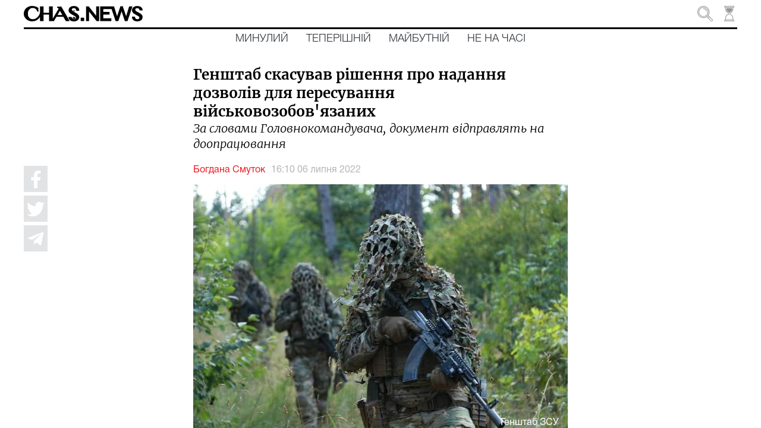

--- FILE ---
content_type: text/html; charset=utf-8
request_url: https://chas.news/news/genshtab-skasuvav-rishennya-pro-nadannya-dozvoliv-dlya-peresuvannya-viiskovozobovyazanih
body_size: 142210
content:
<!DOCTYPE html><html lang="uk" class="plt-desktop md hydrated" mode="md"><head><meta charset="utf-8">
  <!-- Global site tag (gtag.js) - Google Analytics -->
  <script async="" src="https://www.googletagmanager.com/gtag/js?id=UA-176565655-1"></script>
  <script>
    window.dataLayer = window.dataLayer || [];
    function gtag(){dataLayer.push(arguments);}
    gtag('js', new Date());

    gtag('config', 'UA-176565655-1');
  </script>

  <style sty-id="sc-ion-app">html.plt-mobile ion-app{-webkit-user-select:none;-moz-user-select:none;-ms-user-select:none;user-select:none}ion-app.force-statusbar-padding{--ion-safe-area-top:20px}</style><style sty-id="sc-ion-menu-md">/*!@:host*/.sc-ion-menu-md-h{--width:304px;--min-width:auto;--max-width:auto;--height:100%;--min-height:auto;--max-height:auto;--background:var(--ion-background-color, #fff);left:0;right:0;top:0;bottom:0;display:none;position:absolute;contain:strict}/*!@:host(.show-menu)*/.show-menu.sc-ion-menu-md-h{display:block}/*!@.menu-inner*/.menu-inner.sc-ion-menu-md{left:0;right:auto;top:0;bottom:0;-webkit-transform:translate3d(-9999px,  0,  0);transform:translate3d(-9999px,  0,  0);display:-ms-flexbox;display:flex;position:absolute;-ms-flex-direction:column;flex-direction:column;-ms-flex-pack:justify;justify-content:space-between;width:var(--width);min-width:var(--min-width);max-width:var(--max-width);height:var(--height);min-height:var(--min-height);max-height:var(--max-height);background:var(--background);contain:strict}/*!@[dir=rtl] .menu-inner, :host-context([dir=rtl]) .menu-inner*/[dir=rtl].sc-ion-menu-md .menu-inner.sc-ion-menu-md,[dir=rtl].sc-ion-menu-md-h .menu-inner.sc-ion-menu-md,[dir=rtl] .sc-ion-menu-md-h .menu-inner.sc-ion-menu-md{left:unset;right:unset;left:auto;right:0}/*!@[dir=rtl] .menu-inner, :host-context([dir=rtl]) .menu-inner*/[dir=rtl].sc-ion-menu-md .menu-inner.sc-ion-menu-md,[dir=rtl].sc-ion-menu-md-h .menu-inner.sc-ion-menu-md,[dir=rtl] .sc-ion-menu-md-h .menu-inner.sc-ion-menu-md{-webkit-transform:translate3d(calc(-1 * -9999px),  0,  0);transform:translate3d(calc(-1 * -9999px),  0,  0)}/*!@:host(.menu-side-start) .menu-inner*/.menu-side-start.sc-ion-menu-md-h .menu-inner.sc-ion-menu-md{--ion-safe-area-right:0px;right:auto;left:0}/*!@:host(.menu-side-end) .menu-inner*/.menu-side-end.sc-ion-menu-md-h .menu-inner.sc-ion-menu-md{--ion-safe-area-left:0px;right:0;left:auto}/*!@ion-backdrop*/ion-backdrop.sc-ion-menu-md{display:none;opacity:0.01;z-index:-1}@media (max-width: 340px){/*!@.menu-inner*/.menu-inner.sc-ion-menu-md{--width:264px}}/*!@:host(.menu-type-reveal)*/.menu-type-reveal.sc-ion-menu-md-h{z-index:0}/*!@:host(.menu-type-reveal.show-menu) .menu-inner*/.menu-type-reveal.show-menu.sc-ion-menu-md-h .menu-inner.sc-ion-menu-md{-webkit-transform:translate3d(0,  0,  0);transform:translate3d(0,  0,  0)}/*!@:host(.menu-type-overlay)*/.menu-type-overlay.sc-ion-menu-md-h{z-index:1000}/*!@:host(.menu-type-overlay) .show-backdrop*/.menu-type-overlay.sc-ion-menu-md-h .show-backdrop.sc-ion-menu-md{display:block;cursor:pointer}/*!@:host(.menu-pane-visible)*/.menu-pane-visible.sc-ion-menu-md-h{width:var(--width);min-width:var(--min-width);max-width:var(--max-width)}/*!@:host(.menu-pane-visible) .menu-inner*/.menu-pane-visible.sc-ion-menu-md-h .menu-inner.sc-ion-menu-md{left:0;right:0;width:auto;-webkit-transform:none !important;transform:none !important;-webkit-box-shadow:none !important;box-shadow:none !important}/*!@:host(.menu-pane-visible) ion-backdrop*/.menu-pane-visible.sc-ion-menu-md-h ion-backdrop.sc-ion-menu-md{display:hidden !important}/*!@:host(.menu-type-overlay) .menu-inner*/.menu-type-overlay.sc-ion-menu-md-h .menu-inner.sc-ion-menu-md{-webkit-box-shadow:4px 0px 16px rgba(0, 0, 0, 0.18);box-shadow:4px 0px 16px rgba(0, 0, 0, 0.18)}</style><style sty-id="sc-ion-content">/*!@:host*/.sc-ion-content-h{--background:var(--ion-background-color, #fff);--color:var(--ion-text-color, #000);--padding-top:0px;--padding-bottom:0px;--padding-start:0px;--padding-end:0px;--keyboard-offset:0px;--offset-top:0px;--offset-bottom:0px;--overflow:auto;display:block;position:relative;-ms-flex:1;flex:1;width:100%;height:100%;margin:0 !important;padding:0 !important;font-family:var(--ion-font-family, inherit);contain:size style}/*!@:host(.ion-color) .inner-scroll*/.ion-color.sc-ion-content-h .inner-scroll.sc-ion-content{background:var(--ion-color-base);color:var(--ion-color-contrast)}/*!@:host(.outer-content)*/.outer-content.sc-ion-content-h{--background:var(--ion-color-step-50, #f2f2f2)}/*!@#background-content*/#background-content.sc-ion-content{left:0px;right:0px;top:calc(var(--offset-top) * -1);bottom:calc(var(--offset-bottom) * -1);position:absolute;background:var(--background)}/*!@.inner-scroll*/.inner-scroll.sc-ion-content{left:0px;right:0px;top:calc(var(--offset-top) * -1);bottom:calc(var(--offset-bottom) * -1);padding-left:var(--padding-start);padding-right:var(--padding-end);padding-top:calc(var(--padding-top) + var(--offset-top));padding-bottom:calc(var(--padding-bottom) + var(--keyboard-offset) + var(--offset-bottom));position:absolute;color:var(--color);-webkit-box-sizing:border-box;box-sizing:border-box;overflow:hidden}@supports ((-webkit-margin-start: 0) or (margin-inline-start: 0)) or (-webkit-margin-start: 0){/*!@.inner-scroll*/.inner-scroll.sc-ion-content{padding-left:unset;padding-right:unset;-webkit-padding-start:var(--padding-start);padding-inline-start:var(--padding-start);-webkit-padding-end:var(--padding-end);padding-inline-end:var(--padding-end)}}/*!@.scroll-y,
.scroll-x*/.scroll-y.sc-ion-content,.scroll-x.sc-ion-content{-webkit-overflow-scrolling:touch;will-change:scroll-position}/*!@.scroll-y*/.scroll-y.sc-ion-content{-ms-touch-action:pan-y;touch-action:pan-y;overflow-y:var(--overflow);overscroll-behavior-y:contain}/*!@.scroll-x*/.scroll-x.sc-ion-content{-ms-touch-action:pan-x;touch-action:pan-x;overflow-x:var(--overflow);overscroll-behavior-x:contain}/*!@.scroll-x.scroll-y*/.scroll-x.scroll-y.sc-ion-content{-ms-touch-action:auto;touch-action:auto}/*!@.overscroll::before,
.overscroll::after*/.overscroll.sc-ion-content::before,.overscroll.sc-ion-content::after{position:absolute;width:1px;height:1px;content:""}/*!@.overscroll::before*/.overscroll.sc-ion-content::before{bottom:-1px}/*!@.overscroll::after*/.overscroll.sc-ion-content::after{top:-1px}/*!@:host(.content-sizing)*/.content-sizing.sc-ion-content-h{contain:none}/*!@:host(.content-sizing) .inner-scroll*/.content-sizing.sc-ion-content-h .inner-scroll.sc-ion-content{position:relative}/*!@.transition-effect*/.transition-effect.sc-ion-content{display:none;position:absolute;left:-100%;width:100%;height:100vh;opacity:0;pointer-events:none}/*!@.transition-cover*/.transition-cover.sc-ion-content{position:absolute;right:0;width:100%;height:100%;background:black;opacity:0.1}/*!@.transition-shadow*/.transition-shadow.sc-ion-content{display:block;position:absolute;right:0;width:10px;height:100%;background-image:url([data-uri]);background-repeat:repeat-y;background-size:10px 16px}/*!@::slotted([slot=fixed])*/.sc-ion-content-s>[slot=fixed]{position:absolute}</style><style sty-id="sc-ion-header-md">ion-header{display:block;position:relative;-ms-flex-order:-1;order:-1;width:100%;z-index:10}ion-header ion-toolbar:first-of-type{padding-top:var(--ion-safe-area-top, 0)}.header-md::after{left:0;bottom:-5px;background-position:left 0 top -2px;position:absolute;width:100%;height:5px;background-image:url([data-uri]);background-repeat:repeat-x;content:""}[dir=rtl] .header-md::after,:host-context([dir=rtl]) .header-md::after{left:unset;right:unset;right:0}[dir=rtl] .header-md::after,:host-context([dir=rtl]) .header-md::after{background-position:right 0 top -2px}.header-collapse-condense{display:none}.header-md.ion-no-border::after{display:none}</style><style sty-id="sc-ion-backdrop-md">/*!@:host*/.sc-ion-backdrop-md-h{left:0;right:0;top:0;bottom:0;display:block;position:absolute;-webkit-transform:translateZ(0);transform:translateZ(0);contain:strict;cursor:pointer;opacity:0.01;-ms-touch-action:none;touch-action:none;z-index:2}/*!@:host(.backdrop-hide)*/.backdrop-hide.sc-ion-backdrop-md-h{background:transparent}/*!@:host(.backdrop-no-tappable)*/.backdrop-no-tappable.sc-ion-backdrop-md-h{cursor:auto}/*!@:host*/.sc-ion-backdrop-md-h{background-color:var(--ion-backdrop-color, #000)}</style><style sty-id="sc-ion-refresher-md">ion-refresher{left:0;top:0;display:none;position:absolute;width:100%;height:60px;pointer-events:none;z-index:-1}[dir=rtl] ion-refresher,:host-context([dir=rtl]) ion-refresher{left:unset;right:unset;right:0}ion-refresher.refresher-active{display:block}ion-refresher-content{display:-ms-flexbox;display:flex;-ms-flex-direction:column;flex-direction:column;-ms-flex-pack:center;justify-content:center;height:100%}.refresher-pulling,.refresher-refreshing{display:none;width:100%}.refresher-pulling-icon,.refresher-refreshing-icon{-webkit-transform-origin:center;transform-origin:center;-webkit-transition:200ms;transition:200ms;font-size:30px;text-align:center}[dir=rtl] .refresher-pulling-icon,:host-context([dir=rtl]) .refresher-pulling-icon,[dir=rtl] .refresher-refreshing-icon,:host-context([dir=rtl]) .refresher-refreshing-icon{-webkit-transform-origin:calc(100% - center);transform-origin:calc(100% - center)}.refresher-pulling-text,.refresher-refreshing-text{font-size:16px;text-align:center}ion-refresher-content .arrow-container{display:none}.refresher-pulling ion-refresher-content .refresher-pulling{display:block}.refresher-ready ion-refresher-content .refresher-pulling{display:block}.refresher-ready ion-refresher-content .refresher-pulling-icon{-webkit-transform:rotate(180deg);transform:rotate(180deg)}.refresher-refreshing ion-refresher-content .refresher-refreshing{display:block}.refresher-cancelling ion-refresher-content .refresher-pulling{display:block}.refresher-cancelling ion-refresher-content .refresher-pulling-icon{-webkit-transform:scale(0);transform:scale(0)}.refresher-completing ion-refresher-content .refresher-refreshing{display:block}.refresher-completing ion-refresher-content .refresher-refreshing-icon{-webkit-transform:scale(0);transform:scale(0)}.refresher-native .refresher-pulling-text,.refresher-native .refresher-refreshing-text{display:none}.refresher-md .refresher-pulling-icon,.refresher-md .refresher-refreshing-icon{color:var(--ion-text-color, #000)}.refresher-md .refresher-pulling-text,.refresher-md .refresher-refreshing-text{color:var(--ion-text-color, #000)}.refresher-md .refresher-refreshing .spinner-lines-md line,.refresher-md .refresher-refreshing .spinner-lines-small-md line,.refresher-md .refresher-refreshing .spinner-crescent circle{stroke:var(--ion-text-color, #000)}.refresher-md .refresher-refreshing .spinner-bubbles circle,.refresher-md .refresher-refreshing .spinner-circles circle,.refresher-md .refresher-refreshing .spinner-dots circle{fill:var(--ion-text-color, #000)}ion-refresher.refresher-native{display:block;z-index:1}ion-refresher.refresher-native ion-spinner{margin-left:auto;margin-right:auto;margin-top:0;margin-bottom:0;width:24px;height:24px;color:var(--ion-color-primary, #3880ff)}@supports ((-webkit-margin-start: 0) or (margin-inline-start: 0)) or (-webkit-margin-start: 0){ion-refresher.refresher-native ion-spinner{margin-left:unset;margin-right:unset;-webkit-margin-start:auto;margin-inline-start:auto;-webkit-margin-end:auto;margin-inline-end:auto}}ion-refresher.refresher-native .spinner-arrow-container{display:inherit}ion-refresher.refresher-native .arrow-container{display:block;position:absolute;width:24px;height:24px}ion-refresher.refresher-native .arrow-container ion-icon{margin-left:auto;margin-right:auto;margin-top:0;margin-bottom:0;left:0;right:0;bottom:-4px;position:absolute;color:var(--ion-color-primary, #3880ff);font-size:12px}@supports ((-webkit-margin-start: 0) or (margin-inline-start: 0)) or (-webkit-margin-start: 0){ion-refresher.refresher-native .arrow-container ion-icon{margin-left:unset;margin-right:unset;-webkit-margin-start:auto;margin-inline-start:auto;-webkit-margin-end:auto;margin-inline-end:auto}}ion-refresher.refresher-native.refresher-pulling ion-refresher-content .refresher-pulling,ion-refresher.refresher-native.refresher-ready ion-refresher-content .refresher-pulling{display:-ms-flexbox;display:flex}ion-refresher.refresher-native.refresher-refreshing ion-refresher-content .refresher-refreshing,ion-refresher.refresher-native.refresher-completing ion-refresher-content .refresher-refreshing,ion-refresher.refresher-native.refresher-cancelling ion-refresher-content .refresher-refreshing{display:-ms-flexbox;display:flex}ion-refresher.refresher-native .refresher-pulling-icon{-webkit-transform:translateY(calc(-100% - 10px));transform:translateY(calc(-100% - 10px))}ion-refresher.refresher-native .refresher-pulling-icon,ion-refresher.refresher-native .refresher-refreshing-icon{margin-left:auto;margin-right:auto;margin-top:0;margin-bottom:0;border-radius:100%;padding-left:8px;padding-right:8px;padding-top:8px;padding-bottom:8px;display:-ms-flexbox;display:flex;border:1px solid #ececec;background:white;-webkit-box-shadow:0px 1px 6px rgba(0, 0, 0, 0.1);box-shadow:0px 1px 6px rgba(0, 0, 0, 0.1)}@supports ((-webkit-margin-start: 0) or (margin-inline-start: 0)) or (-webkit-margin-start: 0){ion-refresher.refresher-native .refresher-pulling-icon,ion-refresher.refresher-native .refresher-refreshing-icon{margin-left:unset;margin-right:unset;-webkit-margin-start:auto;margin-inline-start:auto;-webkit-margin-end:auto;margin-inline-end:auto}}@supports ((-webkit-margin-start: 0) or (margin-inline-start: 0)) or (-webkit-margin-start: 0){ion-refresher.refresher-native .refresher-pulling-icon,ion-refresher.refresher-native .refresher-refreshing-icon{padding-left:unset;padding-right:unset;-webkit-padding-start:8px;padding-inline-start:8px;-webkit-padding-end:8px;padding-inline-end:8px}}</style><style sty-id="sc-ion-grid">/*!@:host*/.sc-ion-grid-h{padding-left:var(--ion-grid-padding-xs, var(--ion-grid-padding, 5px));padding-right:var(--ion-grid-padding-xs, var(--ion-grid-padding, 5px));padding-top:var(--ion-grid-padding-xs, var(--ion-grid-padding, 5px));padding-bottom:var(--ion-grid-padding-xs, var(--ion-grid-padding, 5px));margin-left:auto;margin-right:auto;display:block;-ms-flex:1;flex:1}@supports ((-webkit-margin-start: 0) or (margin-inline-start: 0)) or (-webkit-margin-start: 0){/*!@:host*/.sc-ion-grid-h{padding-left:unset;padding-right:unset;-webkit-padding-start:var(--ion-grid-padding-xs, var(--ion-grid-padding, 5px));padding-inline-start:var(--ion-grid-padding-xs, var(--ion-grid-padding, 5px));-webkit-padding-end:var(--ion-grid-padding-xs, var(--ion-grid-padding, 5px));padding-inline-end:var(--ion-grid-padding-xs, var(--ion-grid-padding, 5px))}}@media (min-width: 576px){/*!@:host*/.sc-ion-grid-h{padding-left:var(--ion-grid-padding-sm, var(--ion-grid-padding, 5px));padding-right:var(--ion-grid-padding-sm, var(--ion-grid-padding, 5px));padding-top:var(--ion-grid-padding-sm, var(--ion-grid-padding, 5px));padding-bottom:var(--ion-grid-padding-sm, var(--ion-grid-padding, 5px))}/*!@@supports (margin-inline-start: 0) or (-webkit-margin-start: 0)*/@supports .sc-ion-grid (margin-inline-start.sc-ion-grid: 0).sc-ion-grid or.sc-ion-grid (-webkit-margin-start.sc-ion-grid: 0).sc-ion-grid{.sc-ion-grid-h{padding-left:unset;padding-right:unset;-webkit-padding-start:var(--ion-grid-padding-sm, var(--ion-grid-padding, 5px));padding-inline-start:var(--ion-grid-padding-sm, var(--ion-grid-padding, 5px));-webkit-padding-end:var(--ion-grid-padding-sm, var(--ion-grid-padding, 5px));padding-inline-end:var(--ion-grid-padding-sm, var(--ion-grid-padding, 5px))}}}@media (min-width: 768px){/*!@:host*/.sc-ion-grid-h{padding-left:var(--ion-grid-padding-md, var(--ion-grid-padding, 5px));padding-right:var(--ion-grid-padding-md, var(--ion-grid-padding, 5px));padding-top:var(--ion-grid-padding-md, var(--ion-grid-padding, 5px));padding-bottom:var(--ion-grid-padding-md, var(--ion-grid-padding, 5px))}/*!@@supports (margin-inline-start: 0) or (-webkit-margin-start: 0)*/@supports .sc-ion-grid (margin-inline-start.sc-ion-grid: 0).sc-ion-grid or.sc-ion-grid (-webkit-margin-start.sc-ion-grid: 0).sc-ion-grid{.sc-ion-grid-h{padding-left:unset;padding-right:unset;-webkit-padding-start:var(--ion-grid-padding-md, var(--ion-grid-padding, 5px));padding-inline-start:var(--ion-grid-padding-md, var(--ion-grid-padding, 5px));-webkit-padding-end:var(--ion-grid-padding-md, var(--ion-grid-padding, 5px));padding-inline-end:var(--ion-grid-padding-md, var(--ion-grid-padding, 5px))}}}@media (min-width: 992px){/*!@:host*/.sc-ion-grid-h{padding-left:var(--ion-grid-padding-lg, var(--ion-grid-padding, 5px));padding-right:var(--ion-grid-padding-lg, var(--ion-grid-padding, 5px));padding-top:var(--ion-grid-padding-lg, var(--ion-grid-padding, 5px));padding-bottom:var(--ion-grid-padding-lg, var(--ion-grid-padding, 5px))}/*!@@supports (margin-inline-start: 0) or (-webkit-margin-start: 0)*/@supports .sc-ion-grid (margin-inline-start.sc-ion-grid: 0).sc-ion-grid or.sc-ion-grid (-webkit-margin-start.sc-ion-grid: 0).sc-ion-grid{.sc-ion-grid-h{padding-left:unset;padding-right:unset;-webkit-padding-start:var(--ion-grid-padding-lg, var(--ion-grid-padding, 5px));padding-inline-start:var(--ion-grid-padding-lg, var(--ion-grid-padding, 5px));-webkit-padding-end:var(--ion-grid-padding-lg, var(--ion-grid-padding, 5px));padding-inline-end:var(--ion-grid-padding-lg, var(--ion-grid-padding, 5px))}}}@media (min-width: 1200px){/*!@:host*/.sc-ion-grid-h{padding-left:var(--ion-grid-padding-xl, var(--ion-grid-padding, 5px));padding-right:var(--ion-grid-padding-xl, var(--ion-grid-padding, 5px));padding-top:var(--ion-grid-padding-xl, var(--ion-grid-padding, 5px));padding-bottom:var(--ion-grid-padding-xl, var(--ion-grid-padding, 5px))}/*!@@supports (margin-inline-start: 0) or (-webkit-margin-start: 0)*/@supports .sc-ion-grid (margin-inline-start.sc-ion-grid: 0).sc-ion-grid or.sc-ion-grid (-webkit-margin-start.sc-ion-grid: 0).sc-ion-grid{.sc-ion-grid-h{padding-left:unset;padding-right:unset;-webkit-padding-start:var(--ion-grid-padding-xl, var(--ion-grid-padding, 5px));padding-inline-start:var(--ion-grid-padding-xl, var(--ion-grid-padding, 5px));-webkit-padding-end:var(--ion-grid-padding-xl, var(--ion-grid-padding, 5px));padding-inline-end:var(--ion-grid-padding-xl, var(--ion-grid-padding, 5px))}}}@supports ((-webkit-margin-start: 0) or (margin-inline-start: 0)) or (-webkit-margin-start: 0){/*!@:host*/.sc-ion-grid-h{margin-left:unset;margin-right:unset;-webkit-margin-start:auto;margin-inline-start:auto;-webkit-margin-end:auto;margin-inline-end:auto}}/*!@:host(.grid-fixed)*/.grid-fixed.sc-ion-grid-h{width:var(--ion-grid-width-xs, var(--ion-grid-width, 100%));max-width:100%}@media (min-width: 576px){/*!@:host(.grid-fixed)*/.grid-fixed.sc-ion-grid-h{width:var(--ion-grid-width-sm, var(--ion-grid-width, 540px))}}@media (min-width: 768px){/*!@:host(.grid-fixed)*/.grid-fixed.sc-ion-grid-h{width:var(--ion-grid-width-md, var(--ion-grid-width, 720px))}}@media (min-width: 992px){/*!@:host(.grid-fixed)*/.grid-fixed.sc-ion-grid-h{width:var(--ion-grid-width-lg, var(--ion-grid-width, 960px))}}@media (min-width: 1200px){/*!@:host(.grid-fixed)*/.grid-fixed.sc-ion-grid-h{width:var(--ion-grid-width-xl, var(--ion-grid-width, 1140px))}}/*!@:host(.ion-no-padding)*/.ion-no-padding.sc-ion-grid-h{--ion-grid-column-padding:0;--ion-grid-column-padding-xs:0;--ion-grid-column-padding-sm:0;--ion-grid-column-padding-md:0;--ion-grid-column-padding-lg:0;--ion-grid-column-padding-xl:0}</style><style sty-id="sc-ion-toolbar-md">/*!@:host*/.sc-ion-toolbar-md-h{--border-width:0;--border-style:solid;--opacity:1;-moz-osx-font-smoothing:grayscale;-webkit-font-smoothing:antialiased;padding-left:var(--ion-safe-area-left);padding-right:var(--ion-safe-area-right);display:block;position:relative;width:100%;color:var(--color);font-family:var(--ion-font-family, inherit);contain:content;z-index:10;-webkit-box-sizing:border-box;box-sizing:border-box}@supports ((-webkit-margin-start: 0) or (margin-inline-start: 0)) or (-webkit-margin-start: 0){/*!@:host*/.sc-ion-toolbar-md-h{padding-left:unset;padding-right:unset;-webkit-padding-start:var(--ion-safe-area-left);padding-inline-start:var(--ion-safe-area-left);-webkit-padding-end:var(--ion-safe-area-right);padding-inline-end:var(--ion-safe-area-right)}}/*!@:host(.ion-color)*/.ion-color.sc-ion-toolbar-md-h{color:var(--ion-color-contrast)}/*!@:host(.ion-color) .toolbar-background*/.ion-color.sc-ion-toolbar-md-h .toolbar-background.sc-ion-toolbar-md{background:var(--ion-color-base)}/*!@.toolbar-container*/.toolbar-container.sc-ion-toolbar-md{padding-left:var(--padding-start);padding-right:var(--padding-end);padding-top:var(--padding-top);padding-bottom:var(--padding-bottom);display:-ms-flexbox;display:flex;position:relative;-ms-flex-direction:row;flex-direction:row;-ms-flex-align:center;align-items:center;-ms-flex-pack:justify;justify-content:space-between;width:100%;min-height:var(--min-height);contain:content;overflow:hidden;z-index:10;-webkit-box-sizing:border-box;box-sizing:border-box}@supports ((-webkit-margin-start: 0) or (margin-inline-start: 0)) or (-webkit-margin-start: 0){/*!@.toolbar-container*/.toolbar-container.sc-ion-toolbar-md{padding-left:unset;padding-right:unset;-webkit-padding-start:var(--padding-start);padding-inline-start:var(--padding-start);-webkit-padding-end:var(--padding-end);padding-inline-end:var(--padding-end)}}/*!@.toolbar-background*/.toolbar-background.sc-ion-toolbar-md{left:0;right:0;top:0;bottom:0;position:absolute;-webkit-transform:translateZ(0);transform:translateZ(0);border-width:var(--border-width);border-style:var(--border-style);border-color:var(--border-color);background:var(--background);contain:strict;opacity:var(--opacity);z-index:-1;pointer-events:none}/*!@::slotted(ion-progress-bar)*/.sc-ion-toolbar-md-s>ion-progress-bar{left:0;right:0;bottom:0;position:absolute}/*!@:host*/.sc-ion-toolbar-md-h{--background:var(--ion-toolbar-background, var(--ion-background-color, #fff));--color:var(--ion-toolbar-color, var(--ion-text-color, #424242));--border-color:var(--ion-toolbar-border-color, var(--ion-border-color, var(--ion-color-step-150, #c1c4cd)));--padding-top:0;--padding-bottom:0;--padding-start:0;--padding-end:0;--min-height:56px}/*!@.toolbar-content*/.toolbar-content.sc-ion-toolbar-md{-ms-flex:1;flex:1;-ms-flex-order:3;order:3;min-width:0;max-width:100%}/*!@::slotted(ion-segment)*/.sc-ion-toolbar-md-s>ion-segment{min-height:var(--min-height)}/*!@::slotted(.buttons-first-slot)*/.sc-ion-toolbar-md-s>.buttons-first-slot{margin-left:4px}@supports ((-webkit-margin-start: 0) or (margin-inline-start: 0)) or (-webkit-margin-start: 0){/*!@::slotted(.buttons-first-slot)*/.sc-ion-toolbar-md-s>.buttons-first-slot{margin-left:unset;-webkit-margin-start:4px;margin-inline-start:4px}}/*!@::slotted(.buttons-last-slot)*/.sc-ion-toolbar-md-s>.buttons-last-slot{margin-right:4px}@supports ((-webkit-margin-start: 0) or (margin-inline-start: 0)) or (-webkit-margin-start: 0){/*!@::slotted(.buttons-last-slot)*/.sc-ion-toolbar-md-s>.buttons-last-slot{margin-right:unset;-webkit-margin-end:4px;margin-inline-end:4px}}/*!@::slotted([slot=start])*/.sc-ion-toolbar-md-s>[slot=start]{-ms-flex-order:2;order:2}/*!@::slotted([slot=secondary])*/.sc-ion-toolbar-md-s>[slot=secondary]{-ms-flex-order:4;order:4}/*!@::slotted([slot=primary])*/.sc-ion-toolbar-md-s>[slot=primary]{-ms-flex-order:5;order:5;text-align:end}/*!@::slotted([slot=end])*/.sc-ion-toolbar-md-s>[slot=end]{-ms-flex-order:6;order:6;text-align:end}</style><style sty-id="sc-ion-list-md">ion-list{margin-left:0;margin-right:0;margin-top:0;margin-bottom:0;padding-left:0;padding-right:0;padding-top:0;padding-bottom:0;display:block;contain:content;list-style-type:none}ion-list.list-inset{-webkit-transform:translateZ(0);transform:translateZ(0);overflow:hidden}.list-md{margin-left:0;margin-right:0;margin-top:0;margin-bottom:0;padding-left:0;padding-right:0;padding-top:8px;padding-bottom:8px;background:var(--ion-item-background, var(--ion-background-color, #fff))}.list-md>.input:last-child::after{left:0}[dir=rtl] .list-md>.input:last-child::after,:host-context([dir=rtl]) .list-md>.input:last-child::after{left:unset;right:unset;right:0}.list-md.list-inset{margin-left:16px;margin-right:16px;margin-top:16px;margin-bottom:16px;border-radius:2px}@supports ((-webkit-margin-start: 0) or (margin-inline-start: 0)) or (-webkit-margin-start: 0){.list-md.list-inset{margin-left:unset;margin-right:unset;-webkit-margin-start:16px;margin-inline-start:16px;-webkit-margin-end:16px;margin-inline-end:16px}}.list-md.list-inset ion-item:first-child{--border-radius:2px 2px 0 0;--border-width:0 0 1px 0}.list-md.list-inset ion-item:last-child{--border-radius:0 0 2px, 2px;--border-width:0}.list-md.list-inset .item-interactive{--padding-start:0;--padding-end:0}.list-md.list-inset+ion-list.list-inset{margin-top:0}.list-md-lines-none .item{--border-width:0;--inner-border-width:0}.list-md-lines-full .item,.list-md .item-lines-full{--border-width:0 0 1px 0}.list-md-lines-full .item{--inner-border-width:0}.list-md-lines-inset .item,.list-md .item-lines-inset{--inner-border-width:0 0 1px 0}.list-md .item-lines-inset{--border-width:0}.list-md .item-lines-full{--inner-border-width:0}.list-md .item-lines-none{--border-width:0;--inner-border-width:0}ion-card .list-md{margin-left:0;margin-right:0;margin-top:0;margin-bottom:0}</style><style sty-id="sc-ion-row">/*!@:host*/.sc-ion-row-h{display:-ms-flexbox;display:flex;-ms-flex-wrap:wrap;flex-wrap:wrap}</style><style sty-id="sc-ion-buttons-md">.sc-ion-buttons-md-h{display:-ms-flexbox;display:flex;-ms-flex-align:center;align-items:center;-webkit-transform:translateZ(0);transform:translateZ(0);z-index:99}.sc-ion-buttons-md-s ion-button{--padding-top:0;--padding-bottom:0;margin-left:0;margin-right:0;margin-top:0;margin-bottom:0}.sc-ion-buttons-md-s ion-button{--padding-top:0;--padding-bottom:0;--padding-start:8px;--padding-end:8px;--box-shadow:none;margin-left:2px;margin-right:2px;height:32px;font-size:14px;font-weight:500}@supports ((-webkit-margin-start: 0) or (margin-inline-start: 0)) or (-webkit-margin-start: 0){.sc-ion-buttons-md-s ion-button{margin-left:unset;margin-right:unset;-webkit-margin-start:2px;margin-inline-start:2px;-webkit-margin-end:2px;margin-inline-end:2px}}.sc-ion-buttons-md-s ion-button:not(.button-round){--border-radius:2px}.sc-ion-buttons-md-h.ion-color.sc-ion-buttons-md-s .button,.ion-color .sc-ion-buttons-md-h.sc-ion-buttons-md-s .button{--color:initial;--color-focused:var(--ion-color-contrast);--color-hover:var(--ion-color-contrast);--background-activated:transparent;--background-focused:var(--ion-color-contrast);--background-hover:var(--ion-color-contrast)}.sc-ion-buttons-md-h.ion-color.sc-ion-buttons-md-s .button-solid,.ion-color .sc-ion-buttons-md-h.sc-ion-buttons-md-s .button-solid{--background:var(--ion-color-contrast);--background-activated:transparent;--background-focused:var(--ion-color-shade);--background-hover:var(--ion-color-base);--color:var(--ion-color-base);--color-focused:var(--ion-color-base);--color-hover:var(--ion-color-base)}.sc-ion-buttons-md-h.ion-color.sc-ion-buttons-md-s .button-outline,.ion-color .sc-ion-buttons-md-h.sc-ion-buttons-md-s .button-outline{--border-color:var(--ion-color-contrast)}.sc-ion-buttons-md-s .button-has-icon-only.button-clear{--padding-top:12px;--padding-end:12px;--padding-bottom:12px;--padding-start:12px;--border-radius:50%;margin-left:0;margin-right:0;margin-top:0;margin-bottom:0;width:48px;height:48px}.sc-ion-buttons-md-s .button{--background-hover:currentColor}.sc-ion-buttons-md-s .button-solid{--color:var(--ion-toolbar-background, var(--ion-background-color, #fff));--background:var(--ion-toolbar-color, var(--ion-text-color, #424242));--background-activated:transparent;--background-focused:currentColor}.sc-ion-buttons-md-s .button-outline{--color:initial;--background:transparent;--background-activated:transparent;--background-focused:currentColor;--background-hover:currentColor;--border-color:currentColor}.sc-ion-buttons-md-s .button-clear{--color:initial;--background:transparent;--background-activated:transparent;--background-focused:currentColor;--background-hover:currentColor}.sc-ion-buttons-md-s ion-icon[slot=start]{margin-left:0;margin-right:0;margin-top:0;margin-bottom:0;margin-right:0.3em;font-size:1.4em}@supports ((-webkit-margin-start: 0) or (margin-inline-start: 0)) or (-webkit-margin-start: 0){.sc-ion-buttons-md-s ion-icon[slot=start]{margin-right:unset;-webkit-margin-end:0.3em;margin-inline-end:0.3em}}.sc-ion-buttons-md-s ion-icon[slot=end]{margin-left:0;margin-right:0;margin-top:0;margin-bottom:0;margin-left:0.4em;font-size:1.4em}@supports ((-webkit-margin-start: 0) or (margin-inline-start: 0)) or (-webkit-margin-start: 0){.sc-ion-buttons-md-s ion-icon[slot=end]{margin-left:unset;-webkit-margin-start:0.4em;margin-inline-start:0.4em}}.sc-ion-buttons-md-s ion-icon[slot=icon-only]{padding-left:0;padding-right:0;padding-top:0;padding-bottom:0;margin-left:0;margin-right:0;margin-top:0;margin-bottom:0;font-size:1.8em}</style><style sty-id="sc-ion-title-md">/*!@:host*/.sc-ion-title-md-h{--color:initial;display:-ms-flexbox;display:flex;-ms-flex:1;flex:1;-ms-flex-align:center;align-items:center;-webkit-transform:translateZ(0);transform:translateZ(0);color:var(--color)}/*!@:host(.ion-color)*/.ion-color.sc-ion-title-md-h{color:var(--ion-color-base)}/*!@.toolbar-title*/.toolbar-title.sc-ion-title-md{display:block;width:100%;text-overflow:ellipsis;white-space:nowrap;overflow:hidden;pointer-events:auto}/*!@:host(.title-small) .toolbar-title*/.title-small.sc-ion-title-md-h .toolbar-title.sc-ion-title-md{white-space:normal}/*!@:host*/.sc-ion-title-md-h{padding-left:20px;padding-right:20px;padding-top:0;padding-bottom:0;font-size:20px;font-weight:500;letter-spacing:0.0125em}@supports ((-webkit-margin-start: 0) or (margin-inline-start: 0)) or (-webkit-margin-start: 0){/*!@:host*/.sc-ion-title-md-h{padding-left:unset;padding-right:unset;-webkit-padding-start:20px;padding-inline-start:20px;-webkit-padding-end:20px;padding-inline-end:20px}}/*!@:host(.title-small)*/.title-small.sc-ion-title-md-h{width:100%;height:100%;font-size:15px;font-weight:normal}</style><style sty-id="sc-ion-item-md">/*!@:host*/.sc-ion-item-md-h{--border-radius:0px;--border-width:0px;--border-style:solid;--padding-top:0px;--padding-bottom:0px;--padding-end:0px;--padding-start:0px;--inner-border-width:0px;--inner-padding-top:0px;--inner-padding-bottom:0px;--inner-padding-start:0px;--inner-padding-end:0px;--inner-box-shadow:none;--show-full-highlight:0;--show-inset-highlight:0;--detail-icon-color:initial;--detail-icon-font-size:20px;--detail-icon-opacity:0.25;--color-activated:var(--color);--color-focused:var(--color);--color-hover:var(--color);--ripple-color:currentColor;-moz-osx-font-smoothing:grayscale;-webkit-font-smoothing:antialiased;display:block;position:relative;-ms-flex-align:center;align-items:center;-ms-flex-pack:justify;justify-content:space-between;outline:none;color:var(--color);font-family:var(--ion-font-family, inherit);text-align:initial;text-decoration:none;overflow:hidden;-webkit-box-sizing:border-box;box-sizing:border-box}/*!@:host(.ion-color) .item-native*/.ion-color.sc-ion-item-md-h .item-native.sc-ion-item-md{background:var(--ion-color-base);color:var(--ion-color-contrast)}/*!@:host(.ion-color) .item-native,
:host(.ion-color) .item-inner*/.ion-color.sc-ion-item-md-h .item-native.sc-ion-item-md,.ion-color.sc-ion-item-md-h .item-inner.sc-ion-item-md{border-color:var(--ion-color-shade)}/*!@:host(.ion-activated) .item-native*/.ion-activated.sc-ion-item-md-h .item-native.sc-ion-item-md{color:var(--color-activated)}/*!@:host(.ion-activated) .item-native::after*/.ion-activated.sc-ion-item-md-h .item-native.sc-ion-item-md::after{background:var(--background-activated);opacity:var(--background-activated-opacity)}/*!@:host(.ion-color.ion-activated) .item-native*/.ion-color.ion-activated.sc-ion-item-md-h .item-native.sc-ion-item-md{color:var(--ion-color-contrast)}/*!@:host(.ion-focused) .item-native*/.ion-focused.sc-ion-item-md-h .item-native.sc-ion-item-md{color:var(--color-focused)}/*!@:host(.ion-focused) .item-native::after*/.ion-focused.sc-ion-item-md-h .item-native.sc-ion-item-md::after{background:var(--background-focused);opacity:var(--background-focused-opacity)}/*!@:host(.ion-color.ion-focused) .item-native*/.ion-color.ion-focused.sc-ion-item-md-h .item-native.sc-ion-item-md{color:var(--ion-color-contrast)}/*!@:host(.ion-color.ion-focused) .item-native::after*/.ion-color.ion-focused.sc-ion-item-md-h .item-native.sc-ion-item-md::after{background:var(--ion-color-contrast)}@media (any-hover: hover){/*!@:host(.ion-activatable:hover) .item-native*/.ion-activatable.sc-ion-item-md-h:hover .item-native.sc-ion-item-md{color:var(--color-hover)}/*!@:host(.ion-activatable:hover) .item-native::after*/.ion-activatable.sc-ion-item-md-h:hover .item-native.sc-ion-item-md::after{background:var(--background-hover);opacity:var(--background-hover-opacity)}/*!@:host(.ion-color.ion-activatable:hover) .item-native*/.ion-color.ion-activatable.sc-ion-item-md-h:hover .item-native.sc-ion-item-md{color:var(--ion-color-contrast)}/*!@:host(.ion-color.ion-activatable:hover) .item-native::after*/.ion-color.ion-activatable.sc-ion-item-md-h:hover .item-native.sc-ion-item-md::after{background:var(--ion-color-contrast)}}/*!@:host(.item-interactive-disabled:not(.item-multiple-inputs))*/.item-interactive-disabled.sc-ion-item-md-h:not(.item-multiple-inputs){cursor:default;pointer-events:none}/*!@:host(.item-disabled)*/.item-disabled.sc-ion-item-md-h{cursor:default;opacity:0.3;pointer-events:none}/*!@.item-native*/.item-native.sc-ion-item-md{border-radius:var(--border-radius);margin-left:0;margin-right:0;margin-top:0;margin-bottom:0;padding-left:calc(var(--padding-start) + var(--ion-safe-area-left, 0px));padding-right:var(--padding-end);padding-top:var(--padding-top);padding-bottom:var(--padding-bottom);font-family:inherit;font-size:inherit;font-style:inherit;font-weight:inherit;letter-spacing:inherit;text-decoration:inherit;text-indent:inherit;text-overflow:inherit;text-transform:inherit;text-align:inherit;white-space:inherit;color:inherit;display:-ms-flexbox;display:flex;position:relative;-ms-flex-align:inherit;align-items:inherit;-ms-flex-pack:inherit;justify-content:inherit;width:100%;min-height:var(--min-height);-webkit-transition:var(--transition);transition:var(--transition);border-width:var(--border-width);border-style:var(--border-style);border-color:var(--border-color);outline:none;background:var(--background);overflow:inherit;-webkit-box-sizing:border-box;box-sizing:border-box;z-index:1}@supports ((-webkit-margin-start: 0) or (margin-inline-start: 0)) or (-webkit-margin-start: 0){/*!@.item-native*/.item-native.sc-ion-item-md{padding-left:unset;padding-right:unset;-webkit-padding-start:calc(var(--padding-start) + var(--ion-safe-area-left, 0px));padding-inline-start:calc(var(--padding-start) + var(--ion-safe-area-left, 0px));-webkit-padding-end:var(--padding-end);padding-inline-end:var(--padding-end)}}/*!@.item-native::-moz-focus-inner*/.item-native.sc-ion-item-md::-moz-focus-inner{border:0}/*!@.item-native::after*/.item-native.sc-ion-item-md::after{left:0;right:0;top:0;bottom:0;position:absolute;content:"";opacity:0;-webkit-transition:var(--transition);transition:var(--transition);z-index:-1}/*!@button, a*/button.sc-ion-item-md,a.sc-ion-item-md{cursor:pointer;-webkit-user-select:none;-moz-user-select:none;-ms-user-select:none;user-select:none;-webkit-user-drag:none}/*!@.item-inner*/.item-inner.sc-ion-item-md{margin-left:0;margin-right:0;margin-top:0;margin-bottom:0;padding-left:var(--inner-padding-start);padding-right:calc(var(--ion-safe-area-right, 0px) + var(--inner-padding-end));padding-top:var(--inner-padding-top);padding-bottom:var(--inner-padding-bottom);display:-ms-flexbox;display:flex;position:relative;-ms-flex:1;flex:1;-ms-flex-direction:inherit;flex-direction:inherit;-ms-flex-align:inherit;align-items:inherit;-ms-flex-item-align:stretch;align-self:stretch;min-height:inherit;border-width:var(--inner-border-width);border-style:var(--border-style);border-color:var(--border-color);-webkit-box-shadow:var(--inner-box-shadow);box-shadow:var(--inner-box-shadow);overflow:inherit;-webkit-box-sizing:border-box;box-sizing:border-box}@supports ((-webkit-margin-start: 0) or (margin-inline-start: 0)) or (-webkit-margin-start: 0){/*!@.item-inner*/.item-inner.sc-ion-item-md{padding-left:unset;padding-right:unset;-webkit-padding-start:var(--inner-padding-start);padding-inline-start:var(--inner-padding-start);-webkit-padding-end:calc(var(--ion-safe-area-right, 0px) + var(--inner-padding-end));padding-inline-end:calc(var(--ion-safe-area-right, 0px) + var(--inner-padding-end))}}/*!@.item-detail-icon*/.item-detail-icon.sc-ion-item-md{color:var(--detail-icon-color);font-size:var(--detail-icon-font-size);opacity:var(--detail-icon-opacity)}/*!@::slotted(ion-icon)*/.sc-ion-item-md-s>ion-icon{font-size:1.6em}/*!@::slotted(ion-button)*/.sc-ion-item-md-s>ion-button{--margin-top:0;--margin-bottom:0;--margin-start:0;--margin-end:0;z-index:1}/*!@::slotted(ion-label)*/.sc-ion-item-md-s>ion-label{-ms-flex:1;flex:1}/*!@:host(.item-input)*/.item-input.sc-ion-item-md-h{-ms-flex-align:center;align-items:center}/*!@.input-wrapper*/.input-wrapper.sc-ion-item-md{display:-ms-flexbox;display:flex;-ms-flex:1;flex:1;-ms-flex-direction:inherit;flex-direction:inherit;-ms-flex-align:inherit;align-items:inherit;-ms-flex-item-align:stretch;align-self:stretch;text-overflow:ellipsis;overflow:inherit;-webkit-box-sizing:border-box;box-sizing:border-box}/*!@:host(.item-label-stacked),
:host(.item-label-floating)*/.item-label-stacked.sc-ion-item-md-h,.item-label-floating.sc-ion-item-md-h{-ms-flex-align:start;align-items:start}/*!@:host(.item-label-stacked) .input-wrapper,
:host(.item-label-floating) .input-wrapper*/.item-label-stacked.sc-ion-item-md-h .input-wrapper.sc-ion-item-md,.item-label-floating.sc-ion-item-md-h .input-wrapper.sc-ion-item-md{-ms-flex:1;flex:1;-ms-flex-direction:column;flex-direction:column}/*!@.item-highlight,
.item-inner-highlight*/.item-highlight.sc-ion-item-md,.item-inner-highlight.sc-ion-item-md{left:0;right:0;bottom:0;position:absolute;background:var(--highlight-background);z-index:1}/*!@.item-highlight*/.item-highlight.sc-ion-item-md{height:var(--full-highlight-height)}/*!@.item-inner-highlight*/.item-inner-highlight.sc-ion-item-md{height:var(--inset-highlight-height)}/*!@:host(.item-interactive.item-has-focus),
:host(.item-interactive.ion-touched.ion-invalid)*/.item-interactive.item-has-focus.sc-ion-item-md-h,.item-interactive.ion-touched.ion-invalid.sc-ion-item-md-h{--full-highlight-height:calc(var(--highlight-height) * var(--show-full-highlight));--inset-highlight-height:calc(var(--highlight-height) * var(--show-inset-highlight))}/*!@:host(.item-interactive.item-has-focus)*/.item-interactive.item-has-focus.sc-ion-item-md-h{--highlight-background:var(--highlight-color-focused)}/*!@:host(.item-interactive.ion-valid)*/.item-interactive.ion-valid.sc-ion-item-md-h{--highlight-background:var(--highlight-color-valid)}/*!@:host(.item-interactive.ion-invalid)*/.item-interactive.ion-invalid.sc-ion-item-md-h{--highlight-background:var(--highlight-color-invalid)}/*!@:host(.item-label-stacked) ::slotted(ion-select),
:host(.item-label-floating) ::slotted(ion-select)*/.sc-ion-item-md-h.item-label-stacked .sc-ion-item-md-s>ion-select,.sc-ion-item-md-h.item-label-floating .sc-ion-item-md-s>ion-select{--padding-start:0;-ms-flex-item-align:stretch;align-self:stretch;width:100%;max-width:100%}/*!@:host(.item-label-stacked) ::slotted(ion-datetime),
:host(.item-label-floating) ::slotted(ion-datetime)*/.sc-ion-item-md-h.item-label-stacked .sc-ion-item-md-s>ion-datetime,.sc-ion-item-md-h.item-label-floating .sc-ion-item-md-s>ion-datetime{--padding-start:0;width:100%}/*!@:host(.item-multiple-inputs) ::slotted(ion-checkbox),
:host(.item-multiple-inputs) ::slotted(ion-datetime),
:host(.item-multiple-inputs) ::slotted(ion-radio),
:host(.item-multiple-inputs) ::slotted(ion-select)*/.sc-ion-item-md-h.item-multiple-inputs .sc-ion-item-md-s>ion-checkbox,.sc-ion-item-md-h.item-multiple-inputs .sc-ion-item-md-s>ion-datetime,.sc-ion-item-md-h.item-multiple-inputs .sc-ion-item-md-s>ion-radio,.sc-ion-item-md-h.item-multiple-inputs .sc-ion-item-md-s>ion-select{position:relative}/*!@:host(.item-textarea)*/.item-textarea.sc-ion-item-md-h{-ms-flex-align:stretch;align-items:stretch}/*!@::slotted(ion-reorder[slot])*/.sc-ion-item-md-s>ion-reorder[slot]{margin-top:0;margin-bottom:0}/*!@ion-ripple-effect*/ion-ripple-effect.sc-ion-item-md{color:var(--ripple-color)}/*!@:host*/.sc-ion-item-md-h{--min-height:48px;--background:var(--ion-item-background, var(--ion-background-color, #fff));--background-activated:transparent;--background-focused:currentColor;--background-hover:currentColor;--background-activated-opacity:0;--background-focused-opacity:.12;--background-hover-opacity:.04;--border-color:var(--ion-item-border-color, var(--ion-border-color, var(--ion-color-step-150, rgba(0, 0, 0, 0.13))));--color:var(--ion-item-color, var(--ion-text-color, #000));--transition:opacity 15ms linear, background-color 15ms linear;--padding-start:16px;--color:var(--ion-item-color, var(--ion-text-color, #000));--border-color:var(--ion-item-border-color, var(--ion-border-color, var(--ion-color-step-150, rgba(0, 0, 0, 0.13))));--inner-padding-end:16px;--inner-border-width:0 0 1px 0;--highlight-height:2px;--highlight-color-focused:var(--ion-color-primary, #3880ff);--highlight-color-valid:var(--ion-color-success, #2dd36f);--highlight-color-invalid:var(--ion-color-danger, #eb445a);font-size:16px;font-weight:normal;text-transform:none}/*!@:host(.ion-color.ion-activated) .item-native::after*/.ion-color.ion-activated.sc-ion-item-md-h .item-native.sc-ion-item-md::after{background:transparent}/*!@:host(.item-interactive)*/.item-interactive.sc-ion-item-md-h{--border-width:0 0 1px 0;--inner-border-width:0;--show-full-highlight:1;--show-inset-highlight:0}/*!@:host(.item-lines-full)*/.item-lines-full.sc-ion-item-md-h{--border-width:0 0 1px 0;--show-full-highlight:1;--show-inset-highlight:0}/*!@:host(.item-lines-inset)*/.item-lines-inset.sc-ion-item-md-h{--inner-border-width:0 0 1px 0;--show-full-highlight:0;--show-inset-highlight:1}/*!@:host(.item-lines-inset),
:host(.item-lines-none)*/.item-lines-inset.sc-ion-item-md-h,.item-lines-none.sc-ion-item-md-h{--border-width:0;--show-full-highlight:0}/*!@:host(.item-lines-full),
:host(.item-lines-none)*/.item-lines-full.sc-ion-item-md-h,.item-lines-none.sc-ion-item-md-h{--inner-border-width:0;--show-inset-highlight:0}/*!@:host(.item-multi-line) ::slotted([slot=start]),
:host(.item-multi-line) ::slotted([slot=end])*/.sc-ion-item-md-h.item-multi-line .sc-ion-item-md-s>[slot=start],.sc-ion-item-md-h.item-multi-line .sc-ion-item-md-s>[slot=end]{margin-top:16px;margin-bottom:16px;-ms-flex-item-align:start;align-self:flex-start}/*!@::slotted([slot=start])*/.sc-ion-item-md-s>[slot=start]{margin-right:32px}@supports ((-webkit-margin-start: 0) or (margin-inline-start: 0)) or (-webkit-margin-start: 0){/*!@::slotted([slot=start])*/.sc-ion-item-md-s>[slot=start]{margin-right:unset;-webkit-margin-end:32px;margin-inline-end:32px}}/*!@::slotted([slot=end])*/.sc-ion-item-md-s>[slot=end]{margin-left:32px}@supports ((-webkit-margin-start: 0) or (margin-inline-start: 0)) or (-webkit-margin-start: 0){/*!@::slotted([slot=end])*/.sc-ion-item-md-s>[slot=end]{margin-left:unset;-webkit-margin-start:32px;margin-inline-start:32px}}/*!@::slotted(ion-icon)*/.sc-ion-item-md-s>ion-icon{color:rgba(var(--ion-text-color-rgb, 0, 0, 0), 0.54);font-size:24px}/*!@:host(.ion-color) ::slotted(ion-icon)*/.sc-ion-item-md-h.ion-color .sc-ion-item-md-s>ion-icon{color:var(--ion-color-contrast)}/*!@::slotted(ion-icon[slot])*/.sc-ion-item-md-s>ion-icon[slot]{margin-top:12px;margin-bottom:12px}/*!@::slotted(ion-icon[slot=start])*/.sc-ion-item-md-s>ion-icon[slot=start]{margin-right:32px}@supports ((-webkit-margin-start: 0) or (margin-inline-start: 0)) or (-webkit-margin-start: 0){/*!@::slotted(ion-icon[slot=start])*/.sc-ion-item-md-s>ion-icon[slot=start]{margin-right:unset;-webkit-margin-end:32px;margin-inline-end:32px}}/*!@::slotted(ion-icon[slot=end])*/.sc-ion-item-md-s>ion-icon[slot=end]{margin-left:16px}@supports ((-webkit-margin-start: 0) or (margin-inline-start: 0)) or (-webkit-margin-start: 0){/*!@::slotted(ion-icon[slot=end])*/.sc-ion-item-md-s>ion-icon[slot=end]{margin-left:unset;-webkit-margin-start:16px;margin-inline-start:16px}}/*!@::slotted(ion-toggle[slot=start]),
::slotted(ion-toggle[slot=end])*/.sc-ion-item-md-s>ion-toggle[slot=start],.sc-ion-item-md-s>ion-toggle[slot=end]{margin-left:0;margin-right:0;margin-top:0;margin-bottom:0}/*!@::slotted(ion-note)*/.sc-ion-item-md-s>ion-note{margin-left:0;margin-right:0;margin-top:0;margin-bottom:0;-ms-flex-item-align:start;align-self:flex-start;font-size:11px}/*!@::slotted(ion-note[slot])*/.sc-ion-item-md-s>ion-note[slot]{padding-left:0;padding-right:0;padding-top:18px;padding-bottom:10px}/*!@::slotted(ion-note[slot=start])*/.sc-ion-item-md-s>ion-note[slot=start]{padding-right:16px}@supports ((-webkit-margin-start: 0) or (margin-inline-start: 0)) or (-webkit-margin-start: 0){/*!@::slotted(ion-note[slot=start])*/.sc-ion-item-md-s>ion-note[slot=start]{padding-right:unset;-webkit-padding-end:16px;padding-inline-end:16px}}/*!@::slotted(ion-note[slot=end])*/.sc-ion-item-md-s>ion-note[slot=end]{padding-left:16px}@supports ((-webkit-margin-start: 0) or (margin-inline-start: 0)) or (-webkit-margin-start: 0){/*!@::slotted(ion-note[slot=end])*/.sc-ion-item-md-s>ion-note[slot=end]{padding-left:unset;-webkit-padding-start:16px;padding-inline-start:16px}}/*!@::slotted(ion-avatar)*/.sc-ion-item-md-s>ion-avatar{width:40px;height:40px}/*!@::slotted(ion-thumbnail)*/.sc-ion-item-md-s>ion-thumbnail{width:56px;height:56px}/*!@::slotted(ion-avatar),
::slotted(ion-thumbnail)*/.sc-ion-item-md-s>ion-avatar,.sc-ion-item-md-s>ion-thumbnail{margin-top:8px;margin-bottom:8px}/*!@::slotted(ion-avatar[slot=start]),
::slotted(ion-thumbnail[slot=start])*/.sc-ion-item-md-s>ion-avatar[slot=start],.sc-ion-item-md-s>ion-thumbnail[slot=start]{margin-right:16px}@supports ((-webkit-margin-start: 0) or (margin-inline-start: 0)) or (-webkit-margin-start: 0){/*!@::slotted(ion-avatar[slot=start]),
::slotted(ion-thumbnail[slot=start])*/.sc-ion-item-md-s>ion-avatar[slot=start],.sc-ion-item-md-s>ion-thumbnail[slot=start]{margin-right:unset;-webkit-margin-end:16px;margin-inline-end:16px}}/*!@::slotted(ion-avatar[slot=end]),
::slotted(ion-thumbnail[slot=end])*/.sc-ion-item-md-s>ion-avatar[slot=end],.sc-ion-item-md-s>ion-thumbnail[slot=end]{margin-left:16px}@supports ((-webkit-margin-start: 0) or (margin-inline-start: 0)) or (-webkit-margin-start: 0){/*!@::slotted(ion-avatar[slot=end]),
::slotted(ion-thumbnail[slot=end])*/.sc-ion-item-md-s>ion-avatar[slot=end],.sc-ion-item-md-s>ion-thumbnail[slot=end]{margin-left:unset;-webkit-margin-start:16px;margin-inline-start:16px}}/*!@::slotted(ion-label)*/.sc-ion-item-md-s>ion-label{margin-left:0;margin-right:0;margin-top:11px;margin-bottom:10px}/*!@:host(.item-label-stacked) ::slotted([slot=end]),
:host(.item-label-floating) ::slotted([slot=end])*/.sc-ion-item-md-h.item-label-stacked .sc-ion-item-md-s>[slot=end],.sc-ion-item-md-h.item-label-floating .sc-ion-item-md-s>[slot=end]{margin-top:7px;margin-bottom:7px}/*!@:host(.item-toggle) ::slotted(ion-label),
:host(.item-radio) ::slotted(ion-label)*/.sc-ion-item-md-h.item-toggle .sc-ion-item-md-s>ion-label,.sc-ion-item-md-h.item-radio .sc-ion-item-md-s>ion-label{margin-left:0}@supports ((-webkit-margin-start: 0) or (margin-inline-start: 0)) or (-webkit-margin-start: 0){/*!@:host(.item-toggle) ::slotted(ion-label),
:host(.item-radio) ::slotted(ion-label)*/.sc-ion-item-md-h.item-toggle .sc-ion-item-md-s>ion-label,.sc-ion-item-md-h.item-radio .sc-ion-item-md-s>ion-label{margin-left:unset;-webkit-margin-start:0;margin-inline-start:0}}/*!@::slotted(.button-small)*/.sc-ion-item-md-s>.button-small{--padding-top:0;--padding-bottom:0;--padding-start:.6em;--padding-end:.6em;height:25px;font-size:12px}/*!@:host(.item-label-floating),
:host(.item-label-stacked)*/.item-label-floating.sc-ion-item-md-h,.item-label-stacked.sc-ion-item-md-h{--min-height:55px}/*!@:host(.item-label-stacked) ::slotted(ion-select),
:host(.item-label-floating) ::slotted(ion-select)*/.sc-ion-item-md-h.item-label-stacked .sc-ion-item-md-s>ion-select,.sc-ion-item-md-h.item-label-floating .sc-ion-item-md-s>ion-select{--padding-top:8px;--padding-bottom:8px;--padding-start:0}/*!@:host(.item-has-focus:not(.ion-color)) ::slotted(.label-stacked),
:host(.item-has-focus:not(.ion-color)) ::slotted(.label-floating)*/.sc-ion-item-md-h.item-has-focus:not(.ion-color) .sc-ion-item-md-s>.label-stacked,.sc-ion-item-md-h.item-has-focus:not(.ion-color) .sc-ion-item-md-s>.label-floating{color:var(--ion-color-primary, #3880ff)}</style><style sty-id="sc-ion-spinner">/*!@:host*/.sc-ion-spinner-h{display:inline-block;position:relative;width:28px;height:28px;color:var(--color);-webkit-user-select:none;-moz-user-select:none;-ms-user-select:none;user-select:none}/*!@:host(.ion-color)*/.ion-color.sc-ion-spinner-h{color:var(--ion-color-base)}/*!@svg*/svg.sc-ion-spinner{left:0;top:0;-webkit-transform-origin:center;transform-origin:center;position:absolute;width:100%;height:100%;-webkit-transform:translateZ(0);transform:translateZ(0)}/*!@[dir=rtl] svg, :host-context([dir=rtl]) svg*/[dir=rtl].sc-ion-spinner svg.sc-ion-spinner,[dir=rtl].sc-ion-spinner-h svg.sc-ion-spinner,[dir=rtl] .sc-ion-spinner-h svg.sc-ion-spinner{left:unset;right:unset;right:0}/*!@[dir=rtl] svg, :host-context([dir=rtl]) svg*/[dir=rtl].sc-ion-spinner svg.sc-ion-spinner,[dir=rtl].sc-ion-spinner-h svg.sc-ion-spinner,[dir=rtl] .sc-ion-spinner-h svg.sc-ion-spinner{-webkit-transform-origin:calc(100% - center);transform-origin:calc(100% - center)}/*!@:host(.spinner-lines) line,
:host(.spinner-lines-small) line*/.spinner-lines.sc-ion-spinner-h line.sc-ion-spinner,.spinner-lines-small.sc-ion-spinner-h line.sc-ion-spinner{stroke-width:4px;stroke-linecap:round;stroke:currentColor}/*!@:host(.spinner-lines) svg,
:host(.spinner-lines-small) svg*/.spinner-lines.sc-ion-spinner-h svg.sc-ion-spinner,.spinner-lines-small.sc-ion-spinner-h svg.sc-ion-spinner{-webkit-animation:spinner-fade-out 1s linear infinite;animation:spinner-fade-out 1s linear infinite}/*!@:host(.spinner-bubbles) svg*/.spinner-bubbles.sc-ion-spinner-h svg.sc-ion-spinner{-webkit-animation:spinner-scale-out 1s linear infinite;animation:spinner-scale-out 1s linear infinite;fill:currentColor}/*!@:host(.spinner-circles) svg*/.spinner-circles.sc-ion-spinner-h svg.sc-ion-spinner{-webkit-animation:spinner-fade-out 1s linear infinite;animation:spinner-fade-out 1s linear infinite;fill:currentColor}/*!@:host(.spinner-crescent) circle*/.spinner-crescent.sc-ion-spinner-h circle.sc-ion-spinner{fill:transparent;stroke-width:4px;stroke-dasharray:128px;stroke-dashoffset:82px;stroke:currentColor}/*!@:host(.spinner-crescent) svg*/.spinner-crescent.sc-ion-spinner-h svg.sc-ion-spinner{-webkit-animation:spinner-rotate 1s linear infinite;animation:spinner-rotate 1s linear infinite}/*!@:host(.spinner-dots) circle*/.spinner-dots.sc-ion-spinner-h circle.sc-ion-spinner{stroke-width:0;fill:currentColor}/*!@:host(.spinner-dots) svg*/.spinner-dots.sc-ion-spinner-h svg.sc-ion-spinner{-webkit-animation:spinner-dots 1s linear infinite;animation:spinner-dots 1s linear infinite}/*!@:host(.spinner-circular)*/.spinner-circular.sc-ion-spinner-h{-webkit-animation:spinner-circular linear infinite;animation:spinner-circular linear infinite}/*!@:host(.spinner-circular) circle*/.spinner-circular.sc-ion-spinner-h circle.sc-ion-spinner{-webkit-animation:spinner-circular-inner ease-in-out infinite;animation:spinner-circular-inner ease-in-out infinite;stroke:currentColor;stroke-dasharray:80px, 200px;stroke-dashoffset:0px;stroke-width:5.6;fill:none}/*!@:host(.spinner-paused),
:host(.spinner-paused) svg,
:host(.spinner-paused) circle*/.spinner-paused.sc-ion-spinner-h,.spinner-paused.sc-ion-spinner-h svg.sc-ion-spinner,.spinner-paused.sc-ion-spinner-h circle.sc-ion-spinner{-webkit-animation-play-state:paused;animation-play-state:paused}@-webkit-keyframes spinner-fade-out{0%{opacity:1}100%{opacity:0}}@keyframes spinner-fade-out{0%{opacity:1}100%{opacity:0}}@-webkit-keyframes spinner-scale-out{0%{-webkit-transform:scale(1, 1);transform:scale(1, 1)}100%{-webkit-transform:scale(0, 0);transform:scale(0, 0)}}@keyframes spinner-scale-out{0%{-webkit-transform:scale(1, 1);transform:scale(1, 1)}100%{-webkit-transform:scale(0, 0);transform:scale(0, 0)}}@-webkit-keyframes spinner-rotate{0%{-webkit-transform:rotate(0deg);transform:rotate(0deg)}100%{-webkit-transform:rotate(360deg);transform:rotate(360deg)}}@keyframes spinner-rotate{0%{-webkit-transform:rotate(0deg);transform:rotate(0deg)}100%{-webkit-transform:rotate(360deg);transform:rotate(360deg)}}@-webkit-keyframes spinner-dots{0%{-webkit-transform:scale(1, 1);transform:scale(1, 1);opacity:0.9}50%{-webkit-transform:scale(0.4, 0.4);transform:scale(0.4, 0.4);opacity:0.3}100%{-webkit-transform:scale(1, 1);transform:scale(1, 1);opacity:0.9}}@keyframes spinner-dots{0%{-webkit-transform:scale(1, 1);transform:scale(1, 1);opacity:0.9}50%{-webkit-transform:scale(0.4, 0.4);transform:scale(0.4, 0.4);opacity:0.3}100%{-webkit-transform:scale(1, 1);transform:scale(1, 1);opacity:0.9}}@-webkit-keyframes spinner-circular{100%{-webkit-transform:rotate(360deg);transform:rotate(360deg)}}@keyframes spinner-circular{100%{-webkit-transform:rotate(360deg);transform:rotate(360deg)}}@-webkit-keyframes spinner-circular-inner{0%{stroke-dasharray:1px, 200px;stroke-dashoffset:0px}50%{stroke-dasharray:100px, 200px;stroke-dashoffset:-15px}100%{stroke-dasharray:100px, 200px;stroke-dashoffset:-125px}}@keyframes spinner-circular-inner{0%{stroke-dasharray:1px, 200px;stroke-dashoffset:0px}50%{stroke-dasharray:100px, 200px;stroke-dashoffset:-15px}100%{stroke-dasharray:100px, 200px;stroke-dashoffset:-125px}}</style><style sty-id="sc-ion-icon">/*!@:host*/.sc-ion-icon-h{display:inline-block;width:1em;height:1em;contain:strict;fill:currentColor;-webkit-box-sizing:content-box !important;box-sizing:content-box !important}/*!@:host .ionicon*/.sc-ion-icon-h .ionicon.sc-ion-icon{stroke:currentColor}/*!@.ionicon-fill-none*/.ionicon-fill-none.sc-ion-icon{fill:none}/*!@.ionicon-stroke-width*/.ionicon-stroke-width.sc-ion-icon{stroke-width:32px;stroke-width:var(--ionicon-stroke-width, 32px)}/*!@.icon-inner,
.ionicon,
svg*/.icon-inner.sc-ion-icon,.ionicon.sc-ion-icon,svg.sc-ion-icon{display:block;height:100%;width:100%}/*!@:host(.flip-rtl) .icon-inner*/.flip-rtl.sc-ion-icon-h .icon-inner.sc-ion-icon{-webkit-transform:scaleX(-1);transform:scaleX(-1)}/*!@:host(.icon-small)*/.icon-small.sc-ion-icon-h{font-size:18px !important}/*!@:host(.icon-large)*/.icon-large.sc-ion-icon-h{font-size:32px !important}/*!@:host(.ion-color)*/.ion-color.sc-ion-icon-h{color:var(--ion-color-base) !important}/*!@:host(.ion-color-primary)*/.ion-color-primary.sc-ion-icon-h{--ion-color-base:var(--ion-color-primary, #3880ff)}/*!@:host(.ion-color-secondary)*/.ion-color-secondary.sc-ion-icon-h{--ion-color-base:var(--ion-color-secondary, #0cd1e8)}/*!@:host(.ion-color-tertiary)*/.ion-color-tertiary.sc-ion-icon-h{--ion-color-base:var(--ion-color-tertiary, #f4a942)}/*!@:host(.ion-color-success)*/.ion-color-success.sc-ion-icon-h{--ion-color-base:var(--ion-color-success, #10dc60)}/*!@:host(.ion-color-warning)*/.ion-color-warning.sc-ion-icon-h{--ion-color-base:var(--ion-color-warning, #ffce00)}/*!@:host(.ion-color-danger)*/.ion-color-danger.sc-ion-icon-h{--ion-color-base:var(--ion-color-danger, #f14141)}/*!@:host(.ion-color-light)*/.ion-color-light.sc-ion-icon-h{--ion-color-base:var(--ion-color-light, #f4f5f8)}/*!@:host(.ion-color-medium)*/.ion-color-medium.sc-ion-icon-h{--ion-color-base:var(--ion-color-medium, #989aa2)}/*!@:host(.ion-color-dark)*/.ion-color-dark.sc-ion-icon-h{--ion-color-base:var(--ion-color-dark, #222428)}</style><style sty-id="sc-ion-col">/*!@:host*/.sc-ion-col-h{padding-left:var(--ion-grid-column-padding-xs, var(--ion-grid-column-padding, 5px));padding-right:var(--ion-grid-column-padding-xs, var(--ion-grid-column-padding, 5px));padding-top:var(--ion-grid-column-padding-xs, var(--ion-grid-column-padding, 5px));padding-bottom:var(--ion-grid-column-padding-xs, var(--ion-grid-column-padding, 5px));margin-left:0;margin-right:0;margin-top:0;margin-bottom:0;-webkit-box-sizing:border-box;box-sizing:border-box;position:relative;-ms-flex-preferred-size:0;flex-basis:0;-ms-flex-positive:1;flex-grow:1;width:100%;max-width:100%;min-height:1px}@supports ((-webkit-margin-start: 0) or (margin-inline-start: 0)) or (-webkit-margin-start: 0){/*!@:host*/.sc-ion-col-h{padding-left:unset;padding-right:unset;-webkit-padding-start:var(--ion-grid-column-padding-xs, var(--ion-grid-column-padding, 5px));padding-inline-start:var(--ion-grid-column-padding-xs, var(--ion-grid-column-padding, 5px));-webkit-padding-end:var(--ion-grid-column-padding-xs, var(--ion-grid-column-padding, 5px));padding-inline-end:var(--ion-grid-column-padding-xs, var(--ion-grid-column-padding, 5px))}}@media (min-width: 576px){/*!@:host*/.sc-ion-col-h{padding-left:var(--ion-grid-column-padding-sm, var(--ion-grid-column-padding, 5px));padding-right:var(--ion-grid-column-padding-sm, var(--ion-grid-column-padding, 5px));padding-top:var(--ion-grid-column-padding-sm, var(--ion-grid-column-padding, 5px));padding-bottom:var(--ion-grid-column-padding-sm, var(--ion-grid-column-padding, 5px))}/*!@@supports (margin-inline-start: 0) or (-webkit-margin-start: 0)*/@supports .sc-ion-col (margin-inline-start.sc-ion-col: 0).sc-ion-col or.sc-ion-col (-webkit-margin-start.sc-ion-col: 0).sc-ion-col{.sc-ion-col-h{padding-left:unset;padding-right:unset;-webkit-padding-start:var(--ion-grid-column-padding-sm, var(--ion-grid-column-padding, 5px));padding-inline-start:var(--ion-grid-column-padding-sm, var(--ion-grid-column-padding, 5px));-webkit-padding-end:var(--ion-grid-column-padding-sm, var(--ion-grid-column-padding, 5px));padding-inline-end:var(--ion-grid-column-padding-sm, var(--ion-grid-column-padding, 5px))}}}@media (min-width: 768px){/*!@:host*/.sc-ion-col-h{padding-left:var(--ion-grid-column-padding-md, var(--ion-grid-column-padding, 5px));padding-right:var(--ion-grid-column-padding-md, var(--ion-grid-column-padding, 5px));padding-top:var(--ion-grid-column-padding-md, var(--ion-grid-column-padding, 5px));padding-bottom:var(--ion-grid-column-padding-md, var(--ion-grid-column-padding, 5px))}/*!@@supports (margin-inline-start: 0) or (-webkit-margin-start: 0)*/@supports .sc-ion-col (margin-inline-start.sc-ion-col: 0).sc-ion-col or.sc-ion-col (-webkit-margin-start.sc-ion-col: 0).sc-ion-col{.sc-ion-col-h{padding-left:unset;padding-right:unset;-webkit-padding-start:var(--ion-grid-column-padding-md, var(--ion-grid-column-padding, 5px));padding-inline-start:var(--ion-grid-column-padding-md, var(--ion-grid-column-padding, 5px));-webkit-padding-end:var(--ion-grid-column-padding-md, var(--ion-grid-column-padding, 5px));padding-inline-end:var(--ion-grid-column-padding-md, var(--ion-grid-column-padding, 5px))}}}@media (min-width: 992px){/*!@:host*/.sc-ion-col-h{padding-left:var(--ion-grid-column-padding-lg, var(--ion-grid-column-padding, 5px));padding-right:var(--ion-grid-column-padding-lg, var(--ion-grid-column-padding, 5px));padding-top:var(--ion-grid-column-padding-lg, var(--ion-grid-column-padding, 5px));padding-bottom:var(--ion-grid-column-padding-lg, var(--ion-grid-column-padding, 5px))}/*!@@supports (margin-inline-start: 0) or (-webkit-margin-start: 0)*/@supports .sc-ion-col (margin-inline-start.sc-ion-col: 0).sc-ion-col or.sc-ion-col (-webkit-margin-start.sc-ion-col: 0).sc-ion-col{.sc-ion-col-h{padding-left:unset;padding-right:unset;-webkit-padding-start:var(--ion-grid-column-padding-lg, var(--ion-grid-column-padding, 5px));padding-inline-start:var(--ion-grid-column-padding-lg, var(--ion-grid-column-padding, 5px));-webkit-padding-end:var(--ion-grid-column-padding-lg, var(--ion-grid-column-padding, 5px));padding-inline-end:var(--ion-grid-column-padding-lg, var(--ion-grid-column-padding, 5px))}}}@media (min-width: 1200px){/*!@:host*/.sc-ion-col-h{padding-left:var(--ion-grid-column-padding-xl, var(--ion-grid-column-padding, 5px));padding-right:var(--ion-grid-column-padding-xl, var(--ion-grid-column-padding, 5px));padding-top:var(--ion-grid-column-padding-xl, var(--ion-grid-column-padding, 5px));padding-bottom:var(--ion-grid-column-padding-xl, var(--ion-grid-column-padding, 5px))}/*!@@supports (margin-inline-start: 0) or (-webkit-margin-start: 0)*/@supports .sc-ion-col (margin-inline-start.sc-ion-col: 0).sc-ion-col or.sc-ion-col (-webkit-margin-start.sc-ion-col: 0).sc-ion-col{.sc-ion-col-h{padding-left:unset;padding-right:unset;-webkit-padding-start:var(--ion-grid-column-padding-xl, var(--ion-grid-column-padding, 5px));padding-inline-start:var(--ion-grid-column-padding-xl, var(--ion-grid-column-padding, 5px));-webkit-padding-end:var(--ion-grid-column-padding-xl, var(--ion-grid-column-padding, 5px));padding-inline-end:var(--ion-grid-column-padding-xl, var(--ion-grid-column-padding, 5px))}}}</style><style sty-id="sc-ion-searchbar-md">.sc-ion-searchbar-md-h{--placeholder-color:initial;--placeholder-font-style:initial;--placeholder-font-weight:initial;--placeholder-opacity:.5;-moz-osx-font-smoothing:grayscale;-webkit-font-smoothing:antialiased;display:-ms-flexbox;display:flex;position:relative;-ms-flex-align:center;align-items:center;width:100%;color:var(--color);font-family:var(--ion-font-family, inherit);-webkit-box-sizing:border-box;box-sizing:border-box}.ion-color.sc-ion-searchbar-md-h{color:var(--ion-color-contrast)}.ion-color.sc-ion-searchbar-md-h .searchbar-input.sc-ion-searchbar-md{background:var(--ion-color-base)}.ion-color.sc-ion-searchbar-md-h .searchbar-clear-button.sc-ion-searchbar-md,.ion-color.sc-ion-searchbar-md-h .searchbar-cancel-button.sc-ion-searchbar-md,.ion-color.sc-ion-searchbar-md-h .searchbar-search-icon.sc-ion-searchbar-md{color:inherit}.searchbar-search-icon.sc-ion-searchbar-md{color:var(--icon-color);pointer-events:none}.searchbar-input-container.sc-ion-searchbar-md{display:block;position:relative;-ms-flex-negative:1;flex-shrink:1;width:100%}.searchbar-input.sc-ion-searchbar-md{font-family:inherit;font-size:inherit;font-style:inherit;font-weight:inherit;letter-spacing:inherit;text-decoration:inherit;text-indent:inherit;text-overflow:inherit;text-transform:inherit;text-align:inherit;white-space:inherit;color:inherit;border-radius:var(--border-radius);display:block;width:100%;border:0;outline:none;background:var(--background);font-family:inherit;-webkit-box-shadow:var(--box-shadow);box-shadow:var(--box-shadow);-webkit-box-sizing:border-box;box-sizing:border-box;-webkit-appearance:none;-moz-appearance:none;appearance:none}.searchbar-input.sc-ion-searchbar-md::-webkit-input-placeholder{color:var(--placeholder-color);font-family:inherit;font-style:var(--placeholder-font-style);font-weight:var(--placeholder-font-weight);opacity:var(--placeholder-opacity)}.searchbar-input.sc-ion-searchbar-md::-moz-placeholder{color:var(--placeholder-color);font-family:inherit;font-style:var(--placeholder-font-style);font-weight:var(--placeholder-font-weight);opacity:var(--placeholder-opacity)}.searchbar-input.sc-ion-searchbar-md:-ms-input-placeholder{color:var(--placeholder-color);font-family:inherit;font-style:var(--placeholder-font-style);font-weight:var(--placeholder-font-weight);opacity:var(--placeholder-opacity)}.searchbar-input.sc-ion-searchbar-md::-ms-input-placeholder{color:var(--placeholder-color);font-family:inherit;font-style:var(--placeholder-font-style);font-weight:var(--placeholder-font-weight);opacity:var(--placeholder-opacity)}.searchbar-input.sc-ion-searchbar-md::placeholder{color:var(--placeholder-color);font-family:inherit;font-style:var(--placeholder-font-style);font-weight:var(--placeholder-font-weight);opacity:var(--placeholder-opacity)}.searchbar-input.sc-ion-searchbar-md::-webkit-search-cancel-button,.searchbar-input.sc-ion-searchbar-md::-ms-clear{display:none}.searchbar-cancel-button.sc-ion-searchbar-md{margin-left:0;margin-right:0;margin-top:0;margin-bottom:0;display:none;height:100%;border:0;outline:none;color:var(--cancel-button-color);cursor:pointer;-webkit-appearance:none;-moz-appearance:none;appearance:none}.searchbar-cancel-button.sc-ion-searchbar-md>div.sc-ion-searchbar-md{display:-ms-flexbox;display:flex;-ms-flex-align:center;align-items:center;-ms-flex-pack:center;justify-content:center;width:100%;height:100%}.searchbar-clear-button.sc-ion-searchbar-md{margin-left:0;margin-right:0;margin-top:0;margin-bottom:0;padding-left:0;padding-right:0;padding-top:0;padding-bottom:0;display:none;min-height:0;outline:none;color:var(--clear-button-color);-webkit-appearance:none;-moz-appearance:none;appearance:none}.searchbar-has-value.searchbar-has-focus.sc-ion-searchbar-md-h .searchbar-clear-button.sc-ion-searchbar-md{display:block}.searchbar-disabled.sc-ion-searchbar-md-h{cursor:default;opacity:0.4;pointer-events:none}.sc-ion-searchbar-md-h{--background:var(--ion-background-color, #fff);--border-radius:2px;--box-shadow:0 2px 2px 0 rgba(0, 0, 0, 0.14), 0 3px 1px -2px rgba(0, 0, 0, 0.2), 0 1px 5px 0 rgba(0, 0, 0, 0.12);--cancel-button-color:var(--ion-color-step-900, #1a1a1a);--clear-button-color:initial;--color:var(--ion-color-step-850, #262626);--icon-color:var(--ion-color-step-600, #666666);padding-left:8px;padding-right:8px;padding-top:8px;padding-bottom:8px;background:inherit}@supports ((-webkit-margin-start: 0) or (margin-inline-start: 0)) or (-webkit-margin-start: 0){.sc-ion-searchbar-md-h{padding-left:unset;padding-right:unset;-webkit-padding-start:8px;padding-inline-start:8px;-webkit-padding-end:8px;padding-inline-end:8px}}.searchbar-search-icon.sc-ion-searchbar-md{left:16px;top:11px;width:21px;height:21px}[dir=rtl].sc-ion-searchbar-md .searchbar-search-icon.sc-ion-searchbar-md,[dir=rtl].sc-ion-searchbar-md-h .searchbar-search-icon.sc-ion-searchbar-md,[dir=rtl] .sc-ion-searchbar-md-h .searchbar-search-icon.sc-ion-searchbar-md{left:unset;right:unset;right:16px}.searchbar-cancel-button.sc-ion-searchbar-md{left:5px;top:0;background-color:transparent;font-size:1.6em}[dir=rtl].sc-ion-searchbar-md .searchbar-cancel-button.sc-ion-searchbar-md,[dir=rtl].sc-ion-searchbar-md-h .searchbar-cancel-button.sc-ion-searchbar-md,[dir=rtl] .sc-ion-searchbar-md-h .searchbar-cancel-button.sc-ion-searchbar-md{left:unset;right:unset;right:5px}.searchbar-search-icon.sc-ion-searchbar-md,.searchbar-cancel-button.sc-ion-searchbar-md{position:absolute}.searchbar-search-icon.ion-activated.sc-ion-searchbar-md,.searchbar-cancel-button.ion-activated.sc-ion-searchbar-md{background-color:transparent}.searchbar-input.sc-ion-searchbar-md{padding-left:55px;padding-right:55px;padding-top:6px;padding-bottom:6px;background-position:left 8px center;height:auto;font-size:16px;font-weight:400;line-height:30px}@supports ((-webkit-margin-start: 0) or (margin-inline-start: 0)) or (-webkit-margin-start: 0){.searchbar-input.sc-ion-searchbar-md{padding-left:unset;padding-right:unset;-webkit-padding-start:55px;padding-inline-start:55px;-webkit-padding-end:55px;padding-inline-end:55px}}[dir=rtl].sc-ion-searchbar-md .searchbar-input.sc-ion-searchbar-md,[dir=rtl].sc-ion-searchbar-md-h .searchbar-input.sc-ion-searchbar-md,[dir=rtl] .sc-ion-searchbar-md-h .searchbar-input.sc-ion-searchbar-md{background-position:right 8px center}.searchbar-clear-button.sc-ion-searchbar-md{right:13px;top:0;padding-left:0;padding-right:0;padding-top:0;padding-bottom:0;position:absolute;height:100%;border:0;background-color:transparent}[dir=rtl].sc-ion-searchbar-md .searchbar-clear-button.sc-ion-searchbar-md,[dir=rtl].sc-ion-searchbar-md-h .searchbar-clear-button.sc-ion-searchbar-md,[dir=rtl] .sc-ion-searchbar-md-h .searchbar-clear-button.sc-ion-searchbar-md{left:unset;right:unset;left:13px}.searchbar-clear-button.ion-activated.sc-ion-searchbar-md{background-color:transparent}.searchbar-clear-icon.sc-ion-searchbar-md{width:22px;height:100%}.searchbar-has-focus.sc-ion-searchbar-md-h .searchbar-search-icon.sc-ion-searchbar-md{display:block}.searchbar-has-focus.sc-ion-searchbar-md-h .searchbar-cancel-button.sc-ion-searchbar-md,.searchbar-should-show-cancel.sc-ion-searchbar-md-h .searchbar-cancel-button.sc-ion-searchbar-md{display:block}.searchbar-has-focus.sc-ion-searchbar-md-h .searchbar-cancel-button.sc-ion-searchbar-md+.searchbar-search-icon.sc-ion-searchbar-md,.searchbar-should-show-cancel.sc-ion-searchbar-md-h .searchbar-cancel-button.sc-ion-searchbar-md+.searchbar-search-icon.sc-ion-searchbar-md{display:none}ion-toolbar.sc-ion-searchbar-md-h,ion-toolbar .sc-ion-searchbar-md-h{padding-left:7px;padding-right:7px;padding-top:3px;padding-bottom:3px}@supports ((-webkit-margin-start: 0) or (margin-inline-start: 0)) or (-webkit-margin-start: 0){ion-toolbar.sc-ion-searchbar-md-h,ion-toolbar .sc-ion-searchbar-md-h{padding-left:unset;padding-right:unset;-webkit-padding-start:7px;padding-inline-start:7px;-webkit-padding-end:7px;padding-inline-end:7px}}</style><style sty-id="sc-ion-label-md">.item.sc-ion-label-md-h,.item .sc-ion-label-md-h{--color:initial;display:block;color:var(--color);font-family:var(--ion-font-family, inherit);font-size:inherit;text-overflow:ellipsis;white-space:nowrap;overflow:hidden;-webkit-box-sizing:border-box;box-sizing:border-box}.ion-color.sc-ion-label-md-h{color:var(--ion-color-base)}.ion-text-wrap.sc-ion-label-md-h,[text-wrap].sc-ion-label-md-h{white-space:normal}.item-interactive-disabled.sc-ion-label-md-h:not(.item-multiple-inputs),.item-interactive-disabled:not(.item-multiple-inputs) .sc-ion-label-md-h{cursor:default;opacity:0.3;pointer-events:none}.item-input.sc-ion-label-md-h,.item-input .sc-ion-label-md-h{-ms-flex:initial;flex:initial;max-width:200px;pointer-events:none}.item-textarea.sc-ion-label-md-h,.item-textarea .sc-ion-label-md-h{-ms-flex-item-align:baseline;align-self:baseline}.label-fixed.sc-ion-label-md-h{-ms-flex:0 0 100px;flex:0 0 100px;width:100px;min-width:100px;max-width:200px}.label-stacked.sc-ion-label-md-h,.label-floating.sc-ion-label-md-h{margin-bottom:0;-ms-flex-item-align:stretch;align-self:stretch;width:auto;max-width:100%}.label-no-animate.label-floating.sc-ion-label-md-h{-webkit-transition:none;transition:none}.sc-ion-label-md-s h1,.sc-ion-label-md-s h2,.sc-ion-label-md-s h3,.sc-ion-label-md-s h4,.sc-ion-label-md-s h5,.sc-ion-label-md-s h6{text-overflow:inherit;overflow:inherit}.ion-text-wrap.sc-ion-label-md-h,[text-wrap].sc-ion-label-md-h{line-height:1.5}.label-stacked.sc-ion-label-md-h{-webkit-transform-origin:left top;transform-origin:left top;-webkit-transform:translate3d(0,  50%,  0) scale(0.75);transform:translate3d(0,  50%,  0) scale(0.75);-webkit-transition:color 150ms cubic-bezier(0.4, 0, 0.2, 1);transition:color 150ms cubic-bezier(0.4, 0, 0.2, 1)}[dir=rtl].sc-ion-label-md-h -no-combinator.label-stacked.sc-ion-label-md-h,[dir=rtl] .sc-ion-label-md-h -no-combinator.label-stacked.sc-ion-label-md-h,[dir=rtl].label-stacked.sc-ion-label-md-h,[dir=rtl] .label-stacked.sc-ion-label-md-h{-webkit-transform-origin:right top;transform-origin:right top}.label-floating.sc-ion-label-md-h{-webkit-transform:translate3d(0,  96%,  0);transform:translate3d(0,  96%,  0);-webkit-transform-origin:left top;transform-origin:left top;-webkit-transition:color 150ms cubic-bezier(0.4, 0, 0.2, 1), -webkit-transform 150ms cubic-bezier(0.4, 0, 0.2, 1);transition:color 150ms cubic-bezier(0.4, 0, 0.2, 1), -webkit-transform 150ms cubic-bezier(0.4, 0, 0.2, 1);transition:color 150ms cubic-bezier(0.4, 0, 0.2, 1), transform 150ms cubic-bezier(0.4, 0, 0.2, 1);transition:color 150ms cubic-bezier(0.4, 0, 0.2, 1), transform 150ms cubic-bezier(0.4, 0, 0.2, 1), -webkit-transform 150ms cubic-bezier(0.4, 0, 0.2, 1)}[dir=rtl].sc-ion-label-md-h -no-combinator.label-floating.sc-ion-label-md-h,[dir=rtl] .sc-ion-label-md-h -no-combinator.label-floating.sc-ion-label-md-h,[dir=rtl].label-floating.sc-ion-label-md-h,[dir=rtl] .label-floating.sc-ion-label-md-h{-webkit-transform-origin:right top;transform-origin:right top}.label-stacked.sc-ion-label-md-h,.label-floating.sc-ion-label-md-h{margin-left:0;margin-right:0;margin-top:0;margin-bottom:0}.item-select.label-floating.sc-ion-label-md-h,.item-select .label-floating.sc-ion-label-md-h{-webkit-transform:translate3d(0,  130%,  0);transform:translate3d(0,  130%,  0)}.item-has-focus.label-floating.sc-ion-label-md-h,.item-has-focus .label-floating.sc-ion-label-md-h,.item-has-placeholder.label-floating.sc-ion-label-md-h,.item-has-placeholder .label-floating.sc-ion-label-md-h,.item-has-value.label-floating.sc-ion-label-md-h,.item-has-value .label-floating.sc-ion-label-md-h{-webkit-transform:translate3d(0,  50%,  0) scale(0.75);transform:translate3d(0,  50%,  0) scale(0.75)}.item-has-focus.label-stacked.sc-ion-label-md-h,.item-has-focus .label-stacked.sc-ion-label-md-h,.item-has-focus.label-floating.sc-ion-label-md-h,.item-has-focus .label-floating.sc-ion-label-md-h{color:var(--ion-color-primary, #3880ff)}.sc-ion-label-md-s h1{margin-left:0;margin-right:0;margin-top:0;margin-bottom:2px;font-size:24px;font-weight:normal}.sc-ion-label-md-s h2{margin-left:0;margin-right:0;margin-top:2px;margin-bottom:2px;font-size:16px;font-weight:normal}.sc-ion-label-md-s h3,.sc-ion-label-md-s h4,.sc-ion-label-md-s h5,.sc-ion-label-md-s h6{margin-left:0;margin-right:0;margin-top:2px;margin-bottom:2px;font-size:14px;font-weight:normal;line-height:normal}.sc-ion-label-md-s p{margin-left:0;margin-right:0;margin-top:0;margin-bottom:2px;font-size:14px;line-height:20px;text-overflow:inherit;overflow:inherit}.sc-ion-label-md-s>p{color:var(--ion-color-step-600, #666666)}.sc-ion-label-md-h.ion-color.sc-ion-label-md-s>p,.ion-color .sc-ion-label-md-h.sc-ion-label-md-s>p{color:inherit}</style><link rel="dns-prefetch" href="https://api.chas.news">
  <link rel="dns-prefetch" href="https://connect.facebook.net">
  <link rel="dns-prefetch" href="https://www.googletagmanager.com">
  <link rel="dns-prefetch" href="https://www.facebook.com">
  <link rel="dns-prefetch" href="https://www.google-analytics.com">

  <script src="https://cdn.onesignal.com/sdks/OneSignalSDK.js" async=""></script>
  <script>
    window.OneSignal = window.OneSignal || [];
    OneSignal.push(function() {
      OneSignal.init({
        appId: "b46af2de-f536-4830-9b04-89469be73171",
        safari_web_id: "web.onesignal.auto.02fb3e7d-913a-4c9d-837c-ed1a77b6978e",
        notifyButton: {
          enable: false,
        },
        promptOptions: {
          slidedown: {
            enabled: true,
            autoPrompt: true,
            timeDelay: 5,
            pageViews: 1,
            actionMessage: "Chas.News хоче показувати вам повідомлення",
            acceptButtonText: "Звісно!",
            cancelButtonText: "Ні, дякую!",
          }
        },
        welcomeNotification: {
          "title": "Chas.News",
          "message": "Чудово, тепер ви не пропустите найважливіші новини!",
          "url": "https://chas.news"
        }
      });
    });
  </script>

  
  <title>Військовозобов'язані можуть пересуватися країною без дозволів — Залужний | Chas.News</title>
  <meta name="description" content="Залужний заявив, що Генштаб скасував рішення про необхідність дозволів для виїзду військовозобов'язаних">
  <meta property="og:locale" content="ua_UA">
  <meta property="og:type" content="article">
  <meta property="og:title" content="Генштаб скасував рішення про надання дозволів для пересування військовозобов'язаних | Chas.News">
  <meta property="og:description" content="За словами Головнокомандувача, документ відправлять на доопрацювання">
  <meta property="og:url" content="https://chas.news/news/genshtab-skasuvav-rishennya-pro-nadannya-dozvoliv-dlya-peresuvannya-viiskovozobovyazanih">
  <meta property="og:site_name" content="chas.news">
  <meta property="og:image" content="https://api.chas.news/img-srv/image/width=630,quality=85/media-storage/07_2022/291778017_353578206955264_6531647636365674833_n.jpg">
  <meta name="twitter:card" content="summary_large_image">
  <meta name="copyright" content="chas.news">
  <meta name="language" content="ua">
  <link rel="image_src" type="image/jpeg" href="https://chas.news/assets/img/author/no-img.jpg">

  <base href="/">

  <meta name="viewport" content="width=device-width, initial-scale=1, shrink-to-fit=no, maximum-scale=5">
  <meta name="format-detection" content="telephone=no">
  <meta name="msapplication-tap-highlight" content="no">


  <link rel="shortcut icon" href="assets/img/favicon.ico">
  <link rel="icon" type="image/vnd.microsoft.icon" href="assets/img/favicon.ico">
  <link rel="icon" type="image/x-icon" href="assets/img/favicon.ico">
  <link rel="icon" href="assets/img/favicon.ico">
  <!-- link rel="icon" type="image/svg" href="assets/img/logo.svg" /-->

  <link rel="preload" href="/assets/webfonts/fa-brands-400.woff2" as="font" type="font/woff2" crossorigin="anonymous">
  <link rel="preload" href="/assets/webfonts/fa-regular-400.woff2" as="font" type="font/woff2" crossorigin="anonymous">
  <link rel="preload" href="/assets/webfonts/fa-solid-900.woff2" as="font" type="font/woff2" crossorigin="anonymous">

  <link href="/assets/fonts/HelveticaRegular/HelveticaRegular.eot" as="font" type="application/vnd.ms-fontobject" crossorigin="anonymous">
  <link rel="preload" href="/assets/fonts/HelveticaRegular/HelveticaRegular.woff" as="font" type="font/woff" crossorigin="anonymous">
  <link rel="preload" href="/assets/fonts/HelveticaRegular/HelveticaRegular.ttf" as="font" type="font/ttf" crossorigin="anonymous">

  <link href="/assets/fonts/HelveticaBold/HelveticaBold.eot" as="font" type="application/vnd.ms-fontobject" crossorigin="anonymous">
  <link rel="preload" href="/assets/fonts/HelveticaBold/HelveticaBold.woff" as="font" type="font/woff" crossorigin="anonymous">
  <link rel="preload" href="/assets/fonts/HelveticaBold/HelveticaBold.ttf" as="font" type="font/ttf" crossorigin="anonymous">

  <link href="/assets/fonts/HelveticaLight/HelveticaLight.eot" as="font" type="application/vnd.ms-fontobject" crossorigin="anonymous">
  <link rel="preload" href="/assets/fonts/HelveticaLight/HelveticaLight.woff" as="font" type="font/woff" crossorigin="anonymous">
  <link rel="preload" href="/assets/fonts/HelveticaLight/HelveticaLight.ttf" as="font" type="font/ttf" crossorigin="anonymous">

  <link href="/assets/webfonts/fa-brands-400.eot" as="font" type="application/vnd.ms-fontobject" crossorigin="anonymous">
  <link rel="preload" href="/assets/webfonts/fa-brands-400.woff" as="font" type="font/woff" crossorigin="anonymous">
  <link rel="preload" href="/assets/webfonts/fa-brands-400.ttf" as="font" type="font/ttf" crossorigin="anonymous">
  <link href="/assets/webfonts/fa-brands-400.svg" as="font" type="image/svg+xml" crossorigin="anonymous">

  <link href="/assets/webfonts/fa-regular-400.eot" as="font" type="application/vnd.ms-fontobject" crossorigin="anonymous">
  <link rel="preload" href="/assets/webfonts/fa-regular-400.woff" as="font" type="font/woff" crossorigin="anonymous">
  <link rel="preload" href="/assets/webfonts/fa-regular-400.ttf" as="font" type="font/ttf" crossorigin="anonymous">
  <link href="/assets/webfonts/fa-regular-400.svg" as="font" type="image/svg+xml" crossorigin="anonymous">

  <link href="/assets/webfonts/fa-solid-900.eot" as="font" type="application/vnd.ms-fontobject" crossorigin="anonymous">
  <link rel="preload" href="/assets/webfonts/fa-solid-900.woff" as="font" type="font/woff" crossorigin="anonymous">
  <link rel="preload" href="/assets/webfonts/fa-solid-900.ttf" as="font" type="font/ttf" crossorigin="anonymous">
  <link href="/assets/webfonts/fa-solid-900.svg" as="font" type="image/svg+xml" crossorigin="anonymous">

  <link href="/assets/fonts/Merriweather/Merriweather-Bold.eot" as="font" type="application/vnd.ms-fontobject" crossorigin="anonymous">
  <link rel="preload" href="/assets/fonts/Merriweather/Merriweather-Bold.woff" as="font" type="font/woff" crossorigin="anonymous">
  <link rel="preload" href="/assets/fonts/Merriweather/Merriweather-Bold.ttf" as="font" type="font/ttf" crossorigin="anonymous">

  <link href="/assets/fonts/Merriweather/Merriweather-LightItalic.eot" as="font" type="application/vnd.ms-fontobject" crossorigin="anonymous">
  <link rel="preload" href="/assets/fonts/Merriweather/Merriweather-LightItalic.woff" as="font" type="font/woff" crossorigin="anonymous">
  <link rel="preload" href="/assets/fonts/Merriweather/Merriweather-LightItalic.ttf" as="font" type="font/ttf" crossorigin="anonymous">

  <link href="/assets/fonts/Merriweather/Merriweather-Italic.eot" as="font" type="application/vnd.ms-fontobject" crossorigin="anonymous">
  <link rel="preload" href="/assets/fonts/Merriweather/Merriweather-Italic.woff" as="font" type="font/woff" crossorigin="anonymous">
  <link rel="preload" href="/assets/fonts/Merriweather/Merriweather-Italic.ttf" as="font" type="font/ttf" crossorigin="anonymous">

  <link href="/assets/fonts/Merriweather/Merriweather-Regular.eot" as="font" type="application/vnd.ms-fontobject" crossorigin="anonymous">
  <link rel="preload" href="/assets/fonts/Merriweather/Merriweather-Regular.woff" as="font" type="font/woff" crossorigin="anonymous">
  <link rel="preload" href="/assets/fonts/Merriweather/Merriweather-Regular.ttf" as="font" type="font/ttf" crossorigin="anonymous">

  <link rel="stylesheet" href="/assets/css/fonts3.css">

  <!-- Facebook Pixel Code -->
  <script>
    !function(f,b,e,v,n,t,s)
    {if(f.fbq)return;n=f.fbq=function(){n.callMethod?
            n.callMethod.apply(n,arguments):n.queue.push(arguments)};
      if(!f._fbq)f._fbq=n;n.push=n;n.loaded=!0;n.version='2.0';
      n.queue=[];t=b.createElement(e);t.async=!0;
      t.src=v;s=b.getElementsByTagName(e)[0];
      s.parentNode.insertBefore(t,s)}(window, document,'script',
            'https://connect.facebook.net/en_US/fbevents.js');
    fbq('init', '348779666255162');
    fbq('track', 'PageView');
  </script>
  <noscript><img height="1" width="1" style="display:none"
                 src="https://www.facebook.com/tr?id=348779666255162&ev=PageView&noscript=1"
  /></noscript>
  <!-- End Facebook Pixel Code -->

  <script src="https://cdn.admixer.net/scripts3/loader2.js" async="" data-sender="admixer" data-inv="//inv-nets.admixer.net/" data-r="always" data-bundle="desktop">
  </script>
  <script src="https://cdn.admixer.net/scripts3/loader2.js" async="" data-sender="admixer" data-inv="//inv-nets.admixer.net/" data-r="always" data-bundle="desktop">
  </script>
  <script>(window.globalAmlAds = window.globalAmlAds || []).push('admixer_async_572705733')</script>
  <script>(window.globalAmlAds = window.globalAmlAds || []).push('admixer_async_1235149451')</script>


<link rel="stylesheet" href="styles.bb7738b23d55ae38cb8c.css"><style ng-transition="serverApp">.my-custom-menu[_ngcontent-sc135]{--width:100%}ion-router-outlet[_ngcontent-sc135]{margin-top:90px}ion-item[_ngcontent-sc135]{--inner-border-width:0 0 0px 0}ion-menu[_ngcontent-sc135]   ion-item[_ngcontent-sc135]{--min-height:18px}@media (min-width:768px) and (max-width:991px){ion-router-outlet[_ngcontent-sc135]{margin-top:90px}}@media (min-width:1px) and (max-width:767px){ion-router-outlet[_ngcontent-sc135]{margin-top:49px}}.header-img[_ngcontent-sc135]   img[_ngcontent-sc135]{width:200px}ion-toolbar[_ngcontent-sc135]{--min-height:33px}ion-header[_ngcontent-sc135]{padding:7px 0 6px;border-bottom:3px solid #000}ion-label[_ngcontent-sc135]{cursor:pointer;font-size:22px!important;text-transform:uppercase;margin:2px;font-weight:300}ion-label[_ngcontent-sc135]   a[_ngcontent-sc135]{text-decoration:none}ion-label[_ngcontent-sc135]   a[_ngcontent-sc135], ion-label[_ngcontent-sc135]   a[_ngcontent-sc135]:hover{color:#939598}ion-buttons[slot=start][_ngcontent-sc135]{margin-left:7px}ion-buttons[slot=end][_ngcontent-sc135]{margin-right:7px;width:45px}ion-searchbar[_ngcontent-sc135]{padding:0;--color:#2d3238;--placeholder-color:#939598;--box-shadow:none;border:1px solid #939598}.category-label[_ngcontent-sc135]{--color:#2d3238!important}.category-label[_ngcontent-sc135]:hover, .mark-label[_ngcontent-sc135]{--color:#939598!important}.mark-label[_ngcontent-sc135]:hover{--color:#2d3238!important}.line[_ngcontent-sc135]{width:40%}.line-container[_ngcontent-sc135]{display:flex;align-items:center;justify-content:center}</style><style ng-transition="serverApp">.search-input[_ngcontent-sc134]{float:right;display:block}.clear-btn[_ngcontent-sc134]{margin-left:20px;margin-top:0}@-webkit-keyframes rotating{0%{transform:rotate(0deg)}to{transform:rotate(180deg)}}@keyframes rotating{0%{transform:rotate(0deg)}to{transform:rotate(180deg)}}.clock-btn-rotating[_ngcontent-sc134]{background-position:-210px 0;-webkit-animation:rotating 1s linear infinite;animation:rotating 1s linear infinite}ion-searchbar[_ngcontent-sc134]{padding:0;--color:#2d3238;--placeholder-color:#939598;--box-shadow:none;border:1px solid #939598;width:345px}.chas-news-button[_ngcontent-sc134]{cursor:pointer;display:flex;align-items:center;margin-bottom:4px}.chas-news-button[_ngcontent-sc134]   .clock-chas-news[_ngcontent-sc134]{width:26px;margin-left:10px}.rotating-load[_ngcontent-sc134]{-webkit-animation:rotating 1s linear infinite;animation:rotating 1s linear infinite}.lang-btn[_ngcontent-sc134]{width:36px;height:26px;margin:0 0 0 15px;float:right;display:flex;align-items:center;justify-content:center;overflow:hidden;white-space:nowrap}.lang-btn[_ngcontent-sc134]   button[_ngcontent-sc134]{font-size:18px}</style><style ng-transition="serverApp">a[_ngcontent-sc149]{cursor:pointer}.text-content[_ngcontent-sc149]   ul[_ngcontent-sc149]   li[_ngcontent-sc149]{line-height:1.2}.text-content[_ngcontent-sc149]{font-family:HelveticaRegular,serif;font-weight:400;color:#000}.text-content[_ngcontent-sc149]   p[_ngcontent-sc149]{font-size:17px;line-height:1.3;margin:0 0 10px}.text-content[_ngcontent-sc149]   video[_ngcontent-sc149]{width:100%;max-width:100%}.text-content[_ngcontent-sc149]   h1[_ngcontent-sc149], .text-content[_ngcontent-sc149]   h2[_ngcontent-sc149], .text-content[_ngcontent-sc149]   h3[_ngcontent-sc149], .text-content[_ngcontent-sc149]   h4[_ngcontent-sc149], .text-content[_ngcontent-sc149]   h5[_ngcontent-sc149]{font-family:HelveticaBold,serif;color:#000}.text-content[_ngcontent-sc149]   h1[_ngcontent-sc149]{font-size:26px}.text-content[_ngcontent-sc149]   h2[_ngcontent-sc149]{font-size:24px}.text-content[_ngcontent-sc149]   h3[_ngcontent-sc149]{font-size:20px}.text-content[_ngcontent-sc149]   h4[_ngcontent-sc149]{font-size:18px}.text-content[_ngcontent-sc149]   h5[_ngcontent-sc149]{font-size:16px}.tilda[_ngcontent-sc149]   iframe[_ngcontent-sc149]{width:100%;border:none;height:100%;position:absolute;left:0}.remove-paddings[_ngcontent-sc149]{padding:0!important}.chas-container-iframe[_ngcontent-sc149]{min-width:100%;min-height:100%}.share-buttons[_ngcontent-sc149]{height:150px;display:block;position:fixed;left:calc(50vw - 600px);top:30%}.resp-sharing-button__link[_ngcontent-sc149]   div[_ngcontent-sc149]{display:block;width:40px;height:40px;background-color:#e2e3e4;margin-bottom:10px;padding-top:4px;text-align:center}.resp-sharing-button__link[_ngcontent-sc149]   div[_ngcontent-sc149]:hover{background-color:#939598}.resp-sharing-button__link[_ngcontent-sc149]   i[_ngcontent-sc149]{font-size:30px;color:#fff}@media (min-width:992px) and (max-width:1199px){.share-buttons[_ngcontent-sc149]{left:20px;top:45%}}@media (min-width:768px) and (max-width:991px){.share-buttons[_ngcontent-sc149]{display:none}}@media (min-width:1px) and (max-width:767px){.share-buttons[_ngcontent-sc149]{display:none}}.column-author-img[_ngcontent-sc149]   img[_ngcontent-sc149]{max-width:180px;display:block;margin:0 auto}.author-info[_ngcontent-sc149]{margin-top:6px;font-size:15px}.author-name[_ngcontent-sc149]{text-decoration:none}.author-column[_ngcontent-sc149]   .author-name[_ngcontent-sc149]:hover{color:#939598}.additional-author-name[_ngcontent-sc149]{margin-right:10px}</style><style ng-transition="serverApp">.footer-menu-col[_ngcontent-sc136]   a[_ngcontent-sc136]{display:block;color:#939598;font-family:HelveticaLight,serif;font-weight:300;font-size:18px;padding:0 5px 8px 0;text-transform:uppercase;text-decoration:none}.footer-menu-col[_ngcontent-sc136]   a.active[_ngcontent-sc136], .footer-menu-col[_ngcontent-sc136]   a[_ngcontent-sc136]:hover{text-decoration:none;color:#2d3238}@media (min-width:1px) and (max-width:767px){.footer-wrapper[_ngcontent-sc136]{padding-left:15px;padding-right:15px}.footer-logo[_ngcontent-sc136]{width:100%;border-bottom:2px solid #000;padding-bottom:10px;margin-bottom:25px}.footer-logo[_ngcontent-sc136]   a[_ngcontent-sc136]{max-width:280px;display:block;margin:0 auto}.footer-mb-position[_ngcontent-sc136]{display:flow-root;align-items:center;width:100%}.footer-mb-bottom-menu[_ngcontent-sc136]{border-top:7px solid #e2e3e4;margin-top:15px;padding-top:15px}.footer-menu[_ngcontent-sc136]{width:100%;display:inline;float:left}.footer-info[_ngcontent-sc136], .mb-menu-col-50[_ngcontent-sc136]{width:44%;margin:0 3%;float:left}.footer-menu-col[_ngcontent-sc136]   a[_ngcontent-sc136]{font-size:18px}}.hided[_ngcontent-sc136]{display:none!important}.footer-info[_ngcontent-sc136]{font-family:MerriweatherLightItalic,serif;font-weight:300;color:#000;font-size:13px;line-height:1.3;margin-top:15px;display:flex;width:70.4%;justify-content:space-around}</style><meta name="keywords" content="військові, генштаб зсу"><meta httpequiv="Last-Modified" content="2022-07-06T16:10:00+03:00"></head>

<body>
<app-root _nghost-sc135="" ng-version="9.1.12"><ion-app _ngcontent-sc135="" class="md ion-page hydrated"><!----><ion-menu _ngcontent-sc135="" side="start" menuid="first" contentid="main-content" class="my-custom-menu sc-ion-menu-md-h md menu-type-overlay menu-side-start hydrated" s-mode="md" role="navigation" content-id="main-content" menu-id="first"><!----><!--org-location for <ion-header> (host=undefined)--><!--org-location for <ion-content> (host=undefined)--><div class="menu-inner sc-ion-menu-md sc-ion-menu-md-s" part="container"><!--<slot> (host=ion-menu)--><ion-header _ngcontent-sc135="" class="ion-no-border md header-md header-collapse-none hydrated" s-mode="md" role="banner"><!----><!--org-location for <ion-toolbar> (host=undefined)--><!--<slot> (host=ion-header)--><ion-toolbar _ngcontent-sc135="" s-mode="md" class="sc-ion-toolbar-md-h in-toolbar md toolbar-title-default hydrated"><!----><!--org-location for <ion-buttons> (host=undefined)--><!--org-location for <ion-title> (host=undefined)--><!--org-location for <ion-buttons> (host=undefined)--><div class="toolbar-background sc-ion-toolbar-md"></div><div class="toolbar-container sc-ion-toolbar-md sc-ion-toolbar-md-s"><!--<slot name="start"> (host=ion-toolbar)--><ion-buttons _ngcontent-sc135="" slot="start" s-mode="md" class="sc-ion-buttons-md-h sc-ion-buttons-md-s md hydrated"><!----><div _ngcontent-sc135="" class="clear-btn"></div></ion-buttons><!--<slot name="secondary"> (host=ion-toolbar)--><div class="toolbar-content sc-ion-toolbar-md sc-ion-toolbar-md-s"><!--<slot> (host=ion-toolbar)--><ion-title _ngcontent-sc135="" s-mode="md" class="sc-ion-title-md-h md title-default hydrated"><!----><!--org-location for <div> (host=undefined)--><div class="toolbar-title sc-ion-title-md sc-ion-title-md-s"><!--<slot> (host=ion-title)--><div _ngcontent-sc135="" class="ion-text-center header-img"><img _ngcontent-sc135="" alt="Chas.News logo" src="../assets/img/logo_chas_news.svg"></div></div></ion-title></div><!--<slot name="primary"> (host=ion-toolbar)--><!--<slot name="end"> (host=ion-toolbar)--><ion-buttons _ngcontent-sc135="" slot="end" s-mode="md" class="sc-ion-buttons-md-h sc-ion-buttons-md-s md hydrated"><!----></ion-buttons></div></ion-toolbar></ion-header><ion-content _ngcontent-sc135="" class="sc-ion-content-h md sc-ion-content-s hydrated"><!----><!--org-location for <ion-list> (host=undefined)--><div id="background-content" part="background" class="sc-ion-content"></div><main class="inner-scroll scroll-y sc-ion-content sc-ion-content-s" part="scroll"><!--<slot> (host=ion-content)--><ion-list _ngcontent-sc135="" s-mode="md" class="md list-md hydrated"><!----><ion-item _ngcontent-sc135="" style="margin-top: 16px;" s-mode="md" class="sc-ion-item-md-h item-searchbar item md in-list ion-focusable hydrated"><!----><!--org-location for <ion-searchbar> (host=undefined)--><div class="item-native sc-ion-item-md sc-ion-item-md-s" part="native"><!--<slot name="start"> (host=ion-item)--><div class="item-inner sc-ion-item-md sc-ion-item-md-s"><div class="input-wrapper sc-ion-item-md sc-ion-item-md-s"><!--<slot> (host=ion-item)--><ion-searchbar _ngcontent-sc135="" searchicon="''" enterkeyhint="search" s-mode="md" class="sc-ion-searchbar-md-h sc-ion-searchbar-md-s md searchbar-left-aligned hydrated" role="search"><!----><div class="searchbar-input-container sc-ion-searchbar-md"><input aria-label="search text" class="searchbar-input sc-ion-searchbar-md" enterkeyhint="search" placeholder="ШУКАТИ" type="search" value="" autocomplete="off" autocorrect="off"><ion-icon aria-hidden="true" class="searchbar-search-icon sc-ion-searchbar-md sc-ion-icon-h md hydrated" role="img"><!----><div class="icon-inner sc-ion-icon"></div></ion-icon><button aria-label="reset" type="button" no-blur="" class="searchbar-clear-button sc-ion-searchbar-md"><ion-icon aria-hidden="true" class="searchbar-clear-icon sc-ion-searchbar-md sc-ion-icon-h md hydrated" role="img" aria-label="close sharp"><!----><div class="icon-inner sc-ion-icon"></div></ion-icon></button></div></ion-searchbar></div><!--<slot name="end"> (host=ion-item)--><div class="item-inner-highlight sc-ion-item-md"></div></div></div><div class="item-highlight sc-ion-item-md"></div></ion-item><ion-item _ngcontent-sc135="" style="margin-top: 16px;" s-mode="md" class="sc-ion-item-md-h item md in-list ion-focusable hydrated"><!----><!--org-location for <ion-label> (host=undefined)--><div class="item-native sc-ion-item-md sc-ion-item-md-s" part="native"><!--<slot name="start"> (host=ion-item)--><div class="item-inner sc-ion-item-md sc-ion-item-md-s"><div class="input-wrapper sc-ion-item-md sc-ion-item-md-s"><!--<slot> (host=ion-item)--><ion-label _ngcontent-sc135="" class="ion-text-center category-label sc-ion-label-md-h sc-ion-label-md-s md hydrated" s-mode="md"><!---->Новини</ion-label></div><!--<slot name="end"> (host=ion-item)--><div class="item-inner-highlight sc-ion-item-md"></div></div></div><div class="item-highlight sc-ion-item-md"></div></ion-item><ion-item _ngcontent-sc135="" s-mode="md" class="sc-ion-item-md-h item md in-list ion-focusable hydrated"><!----><!--org-location for <ion-label> (host=undefined)--><div class="item-native sc-ion-item-md sc-ion-item-md-s" part="native"><!--<slot name="start"> (host=ion-item)--><div class="item-inner sc-ion-item-md sc-ion-item-md-s"><div class="input-wrapper sc-ion-item-md sc-ion-item-md-s"><!--<slot> (host=ion-item)--><ion-label _ngcontent-sc135="" s-mode="md" class="sc-ion-label-md-h sc-ion-label-md-s md hydrated"><!----><div _ngcontent-sc135="" class="line-container"><div _ngcontent-sc135="" class="line"></div></div></ion-label></div><!--<slot name="end"> (host=ion-item)--><div class="item-inner-highlight sc-ion-item-md"></div></div></div><div class="item-highlight sc-ion-item-md"></div></ion-item><ion-item _ngcontent-sc135="" s-mode="md" class="sc-ion-item-md-h item md in-list ion-focusable hydrated"><!----><!--org-location for <ion-label> (host=undefined)--><div class="item-native sc-ion-item-md sc-ion-item-md-s" part="native"><!--<slot name="start"> (host=ion-item)--><div class="item-inner sc-ion-item-md sc-ion-item-md-s"><div class="input-wrapper sc-ion-item-md sc-ion-item-md-s"><!--<slot> (host=ion-item)--><ion-label _ngcontent-sc135="" class="ion-text-center category-label sc-ion-label-md-h sc-ion-label-md-s md hydrated" s-mode="md"><!---->Минулий</ion-label></div><!--<slot name="end"> (host=ion-item)--><div class="item-inner-highlight sc-ion-item-md"></div></div></div><div class="item-highlight sc-ion-item-md"></div></ion-item><ion-item _ngcontent-sc135="" s-mode="md" class="sc-ion-item-md-h item md in-list ion-focusable hydrated"><!----><!--org-location for <ion-label> (host=undefined)--><div class="item-native sc-ion-item-md sc-ion-item-md-s" part="native"><!--<slot name="start"> (host=ion-item)--><div class="item-inner sc-ion-item-md sc-ion-item-md-s"><div class="input-wrapper sc-ion-item-md sc-ion-item-md-s"><!--<slot> (host=ion-item)--><ion-label _ngcontent-sc135="" class="ion-text-center category-label sc-ion-label-md-h sc-ion-label-md-s md hydrated" s-mode="md"><!---->Теперішній</ion-label></div><!--<slot name="end"> (host=ion-item)--><div class="item-inner-highlight sc-ion-item-md"></div></div></div><div class="item-highlight sc-ion-item-md"></div></ion-item><ion-item _ngcontent-sc135="" s-mode="md" class="sc-ion-item-md-h item md in-list ion-focusable hydrated"><!----><!--org-location for <ion-label> (host=undefined)--><div class="item-native sc-ion-item-md sc-ion-item-md-s" part="native"><!--<slot name="start"> (host=ion-item)--><div class="item-inner sc-ion-item-md sc-ion-item-md-s"><div class="input-wrapper sc-ion-item-md sc-ion-item-md-s"><!--<slot> (host=ion-item)--><ion-label _ngcontent-sc135="" class="ion-text-center category-label sc-ion-label-md-h sc-ion-label-md-s md hydrated" s-mode="md"><!---->Майбутній</ion-label></div><!--<slot name="end"> (host=ion-item)--><div class="item-inner-highlight sc-ion-item-md"></div></div></div><div class="item-highlight sc-ion-item-md"></div></ion-item><ion-item _ngcontent-sc135="" s-mode="md" class="sc-ion-item-md-h item md in-list ion-focusable hydrated"><!----><!--org-location for <ion-label> (host=undefined)--><div class="item-native sc-ion-item-md sc-ion-item-md-s" part="native"><!--<slot name="start"> (host=ion-item)--><div class="item-inner sc-ion-item-md sc-ion-item-md-s"><div class="input-wrapper sc-ion-item-md sc-ion-item-md-s"><!--<slot> (host=ion-item)--><ion-label _ngcontent-sc135="" class="ion-text-center category-label sc-ion-label-md-h sc-ion-label-md-s md hydrated" s-mode="md"><!---->Не на часі</ion-label></div><!--<slot name="end"> (host=ion-item)--><div class="item-inner-highlight sc-ion-item-md"></div></div></div><div class="item-highlight sc-ion-item-md"></div></ion-item><ion-item _ngcontent-sc135="" s-mode="md" class="sc-ion-item-md-h item md in-list ion-focusable hydrated"><!----><!--org-location for <ion-label> (host=undefined)--><div class="item-native sc-ion-item-md sc-ion-item-md-s" part="native"><!--<slot name="start"> (host=ion-item)--><div class="item-inner sc-ion-item-md sc-ion-item-md-s"><div class="input-wrapper sc-ion-item-md sc-ion-item-md-s"><!--<slot> (host=ion-item)--><ion-label _ngcontent-sc135="" s-mode="md" class="sc-ion-label-md-h sc-ion-label-md-s md hydrated"><!----><div _ngcontent-sc135="" class="line-container"><div _ngcontent-sc135="" class="line"></div></div></ion-label></div><!--<slot name="end"> (host=ion-item)--><div class="item-inner-highlight sc-ion-item-md"></div></div></div><div class="item-highlight sc-ion-item-md"></div></ion-item><ion-item _ngcontent-sc135="" s-mode="md" class="sc-ion-item-md-h item md in-list ion-focusable hydrated"><!----><!--org-location for <ion-label> (host=undefined)--><div class="item-native sc-ion-item-md sc-ion-item-md-s" part="native"><!--<slot name="start"> (host=ion-item)--><div class="item-inner sc-ion-item-md sc-ion-item-md-s"><div class="input-wrapper sc-ion-item-md sc-ion-item-md-s"><!--<slot> (host=ion-item)--><ion-label _ngcontent-sc135="" class="ion-text-center mark-label sc-ion-label-md-h sc-ion-label-md-s md hydrated" s-mode="md"><!---->Політика</ion-label></div><!--<slot name="end"> (host=ion-item)--><div class="item-inner-highlight sc-ion-item-md"></div></div></div><div class="item-highlight sc-ion-item-md"></div></ion-item><ion-item _ngcontent-sc135="" s-mode="md" class="sc-ion-item-md-h item md in-list ion-focusable hydrated"><!----><!--org-location for <ion-label> (host=undefined)--><div class="item-native sc-ion-item-md sc-ion-item-md-s" part="native"><!--<slot name="start"> (host=ion-item)--><div class="item-inner sc-ion-item-md sc-ion-item-md-s"><div class="input-wrapper sc-ion-item-md sc-ion-item-md-s"><!--<slot> (host=ion-item)--><ion-label _ngcontent-sc135="" class="ion-text-center mark-label sc-ion-label-md-h sc-ion-label-md-s md hydrated" s-mode="md"><!---->Економіка</ion-label></div><!--<slot name="end"> (host=ion-item)--><div class="item-inner-highlight sc-ion-item-md"></div></div></div><div class="item-highlight sc-ion-item-md"></div></ion-item><ion-item _ngcontent-sc135="" s-mode="md" class="sc-ion-item-md-h item md in-list ion-focusable hydrated"><!----><!--org-location for <ion-label> (host=undefined)--><div class="item-native sc-ion-item-md sc-ion-item-md-s" part="native"><!--<slot name="start"> (host=ion-item)--><div class="item-inner sc-ion-item-md sc-ion-item-md-s"><div class="input-wrapper sc-ion-item-md sc-ion-item-md-s"><!--<slot> (host=ion-item)--><ion-label _ngcontent-sc135="" class="ion-text-center mark-label sc-ion-label-md-h sc-ion-label-md-s md hydrated" s-mode="md"><!---->Суспільство</ion-label></div><!--<slot name="end"> (host=ion-item)--><div class="item-inner-highlight sc-ion-item-md"></div></div></div><div class="item-highlight sc-ion-item-md"></div></ion-item><ion-item _ngcontent-sc135="" s-mode="md" class="sc-ion-item-md-h item md in-list ion-focusable hydrated"><!----><!--org-location for <ion-label> (host=undefined)--><div class="item-native sc-ion-item-md sc-ion-item-md-s" part="native"><!--<slot name="start"> (host=ion-item)--><div class="item-inner sc-ion-item-md sc-ion-item-md-s"><div class="input-wrapper sc-ion-item-md sc-ion-item-md-s"><!--<slot> (host=ion-item)--><ion-label _ngcontent-sc135="" class="ion-text-center mark-label sc-ion-label-md-h sc-ion-label-md-s md hydrated" s-mode="md"><!---->Культура</ion-label></div><!--<slot name="end"> (host=ion-item)--><div class="item-inner-highlight sc-ion-item-md"></div></div></div><div class="item-highlight sc-ion-item-md"></div></ion-item><ion-item _ngcontent-sc135="" s-mode="md" class="sc-ion-item-md-h item md in-list ion-focusable hydrated"><!----><!--org-location for <ion-label> (host=undefined)--><div class="item-native sc-ion-item-md sc-ion-item-md-s" part="native"><!--<slot name="start"> (host=ion-item)--><div class="item-inner sc-ion-item-md sc-ion-item-md-s"><div class="input-wrapper sc-ion-item-md sc-ion-item-md-s"><!--<slot> (host=ion-item)--><ion-label _ngcontent-sc135="" class="ion-text-center mark-label sc-ion-label-md-h sc-ion-label-md-s md hydrated" s-mode="md"><!---->Технології</ion-label></div><!--<slot name="end"> (host=ion-item)--><div class="item-inner-highlight sc-ion-item-md"></div></div></div><div class="item-highlight sc-ion-item-md"></div></ion-item><ion-item _ngcontent-sc135="" s-mode="md" class="sc-ion-item-md-h item md in-list ion-focusable hydrated"><!----><!--org-location for <ion-label> (host=undefined)--><div class="item-native sc-ion-item-md sc-ion-item-md-s" part="native"><!--<slot name="start"> (host=ion-item)--><div class="item-inner sc-ion-item-md sc-ion-item-md-s"><div class="input-wrapper sc-ion-item-md sc-ion-item-md-s"><!--<slot> (host=ion-item)--><ion-label _ngcontent-sc135="" class="ion-text-center mark-label sc-ion-label-md-h sc-ion-label-md-s md hydrated" s-mode="md"><!---->Наука</ion-label></div><!--<slot name="end"> (host=ion-item)--><div class="item-inner-highlight sc-ion-item-md"></div></div></div><div class="item-highlight sc-ion-item-md"></div></ion-item><ion-item _ngcontent-sc135="" s-mode="md" class="sc-ion-item-md-h item md in-list ion-focusable hydrated"><!----><!--org-location for <ion-label> (host=undefined)--><div class="item-native sc-ion-item-md sc-ion-item-md-s" part="native"><!--<slot name="start"> (host=ion-item)--><div class="item-inner sc-ion-item-md sc-ion-item-md-s"><div class="input-wrapper sc-ion-item-md sc-ion-item-md-s"><!--<slot> (host=ion-item)--><ion-label _ngcontent-sc135="" class="ion-text-center mark-label sc-ion-label-md-h sc-ion-label-md-s md hydrated" s-mode="md"><!---->Спорт</ion-label></div><!--<slot name="end"> (host=ion-item)--><div class="item-inner-highlight sc-ion-item-md"></div></div></div><div class="item-highlight sc-ion-item-md"></div></ion-item><ion-item _ngcontent-sc135="" s-mode="md" class="sc-ion-item-md-h item md in-list ion-focusable hydrated"><!----><!--org-location for <ion-label> (host=undefined)--><div class="item-native sc-ion-item-md sc-ion-item-md-s" part="native"><!--<slot name="start"> (host=ion-item)--><div class="item-inner sc-ion-item-md sc-ion-item-md-s"><div class="input-wrapper sc-ion-item-md sc-ion-item-md-s"><!--<slot> (host=ion-item)--><ion-label _ngcontent-sc135="" class="ion-text-center mark-label sc-ion-label-md-h sc-ion-label-md-s md hydrated" s-mode="md"><!---->Історія</ion-label></div><!--<slot name="end"> (host=ion-item)--><div class="item-inner-highlight sc-ion-item-md"></div></div></div><div class="item-highlight sc-ion-item-md"></div></ion-item><ion-item _ngcontent-sc135="" s-mode="md" class="sc-ion-item-md-h item md in-list ion-focusable hydrated"><!----><!--org-location for <ion-label> (host=undefined)--><div class="item-native sc-ion-item-md sc-ion-item-md-s" part="native"><!--<slot name="start"> (host=ion-item)--><div class="item-inner sc-ion-item-md sc-ion-item-md-s"><div class="input-wrapper sc-ion-item-md sc-ion-item-md-s"><!--<slot> (host=ion-item)--><ion-label _ngcontent-sc135="" class="ion-text-center mark-label sc-ion-label-md-h sc-ion-label-md-s md hydrated" s-mode="md"><!---->Інтерв'ю</ion-label></div><!--<slot name="end"> (host=ion-item)--><div class="item-inner-highlight sc-ion-item-md"></div></div></div><div class="item-highlight sc-ion-item-md"></div></ion-item><!----><ion-item _ngcontent-sc135="" s-mode="md" class="sc-ion-item-md-h item md in-list ion-focusable hydrated"><!----><!--org-location for <ion-label> (host=undefined)--><div class="item-native sc-ion-item-md sc-ion-item-md-s" part="native"><!--<slot name="start"> (host=ion-item)--><div class="item-inner sc-ion-item-md sc-ion-item-md-s"><div class="input-wrapper sc-ion-item-md sc-ion-item-md-s"><!--<slot> (host=ion-item)--><ion-label _ngcontent-sc135="" class="ion-text-center mark-label sc-ion-label-md-h sc-ion-label-md-s md hydrated" s-mode="md"><!---->Час гри</ion-label></div><!--<slot name="end"> (host=ion-item)--><div class="item-inner-highlight sc-ion-item-md"></div></div></div><div class="item-highlight sc-ion-item-md"></div></ion-item><ion-item _ngcontent-sc135="" s-mode="md" class="sc-ion-item-md-h item md in-list ion-focusable hydrated"><!----><!--org-location for <ion-label> (host=undefined)--><div class="item-native sc-ion-item-md sc-ion-item-md-s" part="native"><!--<slot name="start"> (host=ion-item)--><div class="item-inner sc-ion-item-md sc-ion-item-md-s"><div class="input-wrapper sc-ion-item-md sc-ion-item-md-s"><!--<slot> (host=ion-item)--><ion-label _ngcontent-sc135="" class="ion-text-center mark-label sc-ion-label-md-h sc-ion-label-md-s md hydrated" s-mode="md"><!----><a _ngcontent-sc135="" rel="noreferrer noopener" href="https://www.youtube.com/channel/UCEm-Pbf7Yb-XQiFaift-vng" target="_blank">Відео</a></ion-label></div><!--<slot name="end"> (host=ion-item)--><div class="item-inner-highlight sc-ion-item-md"></div></div></div><div class="item-highlight sc-ion-item-md"></div></ion-item><ion-item _ngcontent-sc135="" s-mode="md" class="sc-ion-item-md-h item md in-list ion-focusable hydrated"><!----><!--org-location for <ion-label> (host=undefined)--><div class="item-native sc-ion-item-md sc-ion-item-md-s" part="native"><!--<slot name="start"> (host=ion-item)--><div class="item-inner sc-ion-item-md sc-ion-item-md-s"><div class="input-wrapper sc-ion-item-md sc-ion-item-md-s"><!--<slot> (host=ion-item)--><ion-label _ngcontent-sc135="" class="ion-text-center mark-label sc-ion-label-md-h sc-ion-label-md-s md hydrated" s-mode="md"><!----><a _ngcontent-sc135="" rel="noreferrer noopener" href="https://soundcloud.com/bd79pjeresst" target="_blank">Подкасти</a></ion-label></div><!--<slot name="end"> (host=ion-item)--><div class="item-inner-highlight sc-ion-item-md"></div></div></div><div class="item-highlight sc-ion-item-md"></div></ion-item></ion-list></main><!--<slot name="fixed"> (host=ion-content)--></ion-content></div><ion-backdrop class="menu-backdrop sc-ion-menu-md sc-ion-backdrop-md-h md backdrop-no-tappable hydrated" part="backdrop" s-mode="md" tabindex="-1"><!----></ion-backdrop></ion-menu><app-header _ngcontent-sc135="" _nghost-sc134=""><div _ngcontent-sc134="" class="header-wrapper new-year"><div _ngcontent-sc134="" class="header-top"><div _ngcontent-sc134="" class="burger-btn hided"></div><div _ngcontent-sc134="" class="header-logo"><a _ngcontent-sc134="" href="/"><img _ngcontent-sc134="" alt="Chas.News logo" src="../assets/img/logo_chas_news.svg"></a><!----><!----></div><div _ngcontent-sc134="" class="header-buttons"><div _ngcontent-sc134="" class="clock-btn" style="background-position-x:-3px;"></div><div _ngcontent-sc134="" class="search-btn"></div><!----><!----><!----></div></div><div _ngcontent-sc134="" class="header-menu"><div _ngcontent-sc134="" class="main-menu"><ul _ngcontent-sc134=""><li _ngcontent-sc134=""><a _ngcontent-sc134="" class="link-menu" href="/past">Минулий</a></li><li _ngcontent-sc134=""><a _ngcontent-sc134="" class="link-menu" href="/current">Теперішній</a></li><li _ngcontent-sc134=""><a _ngcontent-sc134="" class="link-menu" href="/future">Майбутній</a></li><li _ngcontent-sc134=""><a _ngcontent-sc134="" class="link-menu" href="/not">Не на часі</a></li></ul></div></div></div></app-header><ion-router-outlet _ngcontent-sc135="" id="main-content"><app-read _nghost-sc149="" class="ion-page"><ion-content _ngcontent-sc149="" scroll-events="true" class="sc-ion-content-h md sc-ion-content-s hydrated"><!----><!--org-location for <ion-refresher> (host=undefined)--><!--org-location for []--><!--org-location for <div> (host=undefined)--><!--org-location for []--><!--org-location for <app-footer> (host=undefined)--><!--org-location for <div> (host=undefined)--><!--org-location for []--><div id="background-content" part="background" class="sc-ion-content"></div><main class="inner-scroll scroll-y sc-ion-content sc-ion-content-s" part="scroll"><!--<slot> (host=ion-content)--><!----><div _ngcontent-sc149="" id="read" class="wrapper chas-container"><div _ngcontent-sc149="" class="share-buttons"><a _ngcontent-sc149="" rel="noopener" target="_blank" aria-label="" class="resp-sharing-button__link" href="https://facebook.com/sharer/sharer.php?u=https://chas.news/news/genshtab-skasuvav-rishennya-pro-nadannya-dozvoliv-dlya-peresuvannya-viiskovozobovyazanih"><div _ngcontent-sc149="" class="sharing-button-facebook"><div _ngcontent-sc149="" aria-hidden="true" class="resp-sharing-button__icon resp-sharing-button__icon--solidcircle"><i _ngcontent-sc149="" class="fab fa-facebook-f"></i></div></div></a><a _ngcontent-sc149="" rel="noopener" target="_blank" aria-label="" class="resp-sharing-button__link" href="https://twitter.com/intent/tweet/?text=Генштаб скасував рішення про надання дозволів для пересування військовозобов'язаних&amp;url=https://chas.news/news/genshtab-skasuvav-rishennya-pro-nadannya-dozvoliv-dlya-peresuvannya-viiskovozobovyazanih"><div _ngcontent-sc149="" class="sharing-button--twitter"><div _ngcontent-sc149="" aria-hidden="true" class="resp-sharing-button__icon resp-sharing-button__icon--solidcircle"><i _ngcontent-sc149="" class="fab fa-twitter"></i></div></div></a><a _ngcontent-sc149="" rel="noopener" target="_blank" aria-label="" class="resp-sharing-button__link" href="https://telegram.me/share/url?text=Генштаб скасував рішення про надання дозволів для пересування військовозобов'язаних&amp;url=https://chas.news/news/genshtab-skasuvav-rishennya-pro-nadannya-dozvoliv-dlya-peresuvannya-viiskovozobovyazanih"><div _ngcontent-sc149="" class="sharing-button--telegram"><div _ngcontent-sc149="" aria-hidden="true" class="resp-sharing-button__icon resp-sharing-button__icon--solidcircle"><i _ngcontent-sc149="" class="fab fa-telegram-plane"></i></div></div></a></div><!----><!----><div _ngcontent-sc149=""><ion-grid _ngcontent-sc149="" class="sc-ion-grid-h md sc-ion-grid-s hydrated"><!----><!--org-location for []--><!--org-location for <div> (host=undefined)--><!--org-location for []--><!--org-location for []--><!--org-location for <ion-row> (host=undefined)--><!--org-location for <ion-row> (host=undefined)--><!--<slot> (host=ion-grid)--><!----><div _ngcontent-sc149=""><ion-row _ngcontent-sc149="" class="news sc-ion-row-h md sc-ion-row-s hydrated"><!----><!--org-location for <ion-col> (host=undefined)--><!--<slot> (host=ion-row)--><ion-col _ngcontent-sc149="" size-md="8" offset-md="2" class="sc-ion-col-h md sc-ion-col-s hydrated"><!----><!--org-location for <div> (host=undefined)--><!--<slot> (host=ion-col)--><div _ngcontent-sc149="" class="post-meta"><h1 _ngcontent-sc149="" class="post-title">Генштаб скасував рішення про надання дозволів для пересування військовозобов'язаних</h1><span _ngcontent-sc149="" class="post-sub-title">За словами Головнокомандувача, документ відправлять на доопрацювання</span><div _ngcontent-sc149="" class="post-info margin-top20"><a _ngcontent-sc149="" class="author-name" href="/author/anasmutok">Богдана Смуток</a><!----><span _ngcontent-sc149="" class="post-data">16:10 06 липня 2022</span></div></div></ion-col></ion-row><ion-row _ngcontent-sc149="" class="news sc-ion-row-h md sc-ion-row-s hydrated"><!----><!--org-location for <ion-col> (host=undefined)--><!--<slot> (host=ion-row)--><ion-col _ngcontent-sc149="" size-md="8" offset-md="2" class="main-baner-1 sc-ion-col-h md sc-ion-col-s hydrated"><!----><!--org-location for <div> (host=undefined)--><!--<slot> (host=ion-col)--><div _ngcontent-sc149="" class="main-news-img"><img _ngcontent-sc149="" alt="Генштаб скасував рішення про надання дозволів для пересування військовозобов'язаних" src="https://api.chas.news/img-srv/image/width=630,quality=85/media-storage/07_2022/291778017_353578206955264_6531647636365674833_n.jpg"><!----><div _ngcontent-sc149="" class="img-author img-author-type-0">Генштаб ЗСУ</div><!----><!----></div></ion-col></ion-row><!----></div><!----><!----><ion-row _ngcontent-sc149="" class="margin-top5 sc-ion-row-h md sc-ion-row-s hydrated"><!----><!--org-location for <ion-col> (host=undefined)--><!--<slot> (host=ion-row)--><ion-col _ngcontent-sc149="" size-md="8" offset-md="2" class="sc-ion-col-h md sc-ion-col-s hydrated"><!----><!--org-location for <div> (host=undefined)--><!--<slot> (host=ion-col)--><div _ngcontent-sc149="" apprunscripts="" appimgdirective="" appquotedirective="" appreadmoredirective="" appcolumndirective="" apphrefdirective="" apppopoverdirective="" appaccordiondirective="" apptelegramdirective="" class="text-content"><p>Сьогодні на засіданні Ставки Верховного Головнокомандувача ЗСУ обговорили питання про <a href="https://chas.news/news/golovnokomanduvach-prokomentuvav-obmezhennya-peresuvannya-dlya-viiskovozobovyazanih">надання&nbsp;військовозобов'язаним&nbsp;дозволів</a> на виїзд за межі місця проживання.</p>

<p>Головнокомандувач Валерій Залужний підкреслив, що цей документ створювався виключно для внутрішньої роботи та не обмежував свободи громадян. Однак після його появи в мережі з'явилися численні маніпуляції, які мали на меті дискредитувати ЗСУ та військово-політичне керівництво держави.</p>

<p>«Тому Начальником Генерального штабу Збройних Сил України з метою недопущення подальших маніпуляцій довкола цього питання прийнято рішення про <strong>скасування дії Порядку з відправленням на доопрацювання</strong>», — зазначив Залужний.</p>

<p>Оновлений документ розроблять на&nbsp;основі змін до законів України та підзаконних нормативно-правових актів про переміщення громадян під час воєнного стану.</p>

<p><strong><em>Щодня Сhas&nbsp;News&nbsp;відбирає для вас найважливіші новини. Приєднуйтесь до нас у&nbsp;<a href="https://www.facebook.com/chasnews.ua" rel="nofollow" target="_blank">Facebook</a>&nbsp;та&nbsp;<a href="https://t.me/chasnews">Telegram</a>, щоб нічого не пропустити.</em></strong></p>

<div class="readmore" data-element="readmore" links="u-radu-vnesli-zakonoproekt-pro-vilne-peremischennya-viiskovozobovyazanih-cholovikiv-ukrainoyu" style="background-color:#e2e3e4; border-bottom:1px solid blue; border-left:5px solid blue; border-right:1px solid blue; border-top:1px solid blue; margin-bottom:10px; margin-top:10px; padding:15px">У Раду внесли законопроєкт про вільне переміщення військовозобов'язаних чоловіків Україною</div>
</div></ion-col></ion-row><ion-row _ngcontent-sc149="" class="margin-top25 sc-ion-row-h md sc-ion-row-s hydrated"><!----><!--org-location for <ion-col> (host=undefined)--><!--<slot> (host=ion-row)--><ion-col _ngcontent-sc149="" size-md="8" offset-md="2" class="sc-ion-col-h md sc-ion-col-s hydrated"><!----><!--org-location for <div> (host=undefined)--><!--<slot> (host=ion-col)--><div _ngcontent-sc149="" class="post-tag"><div _ngcontent-sc149="" class="category-block"><a _ngcontent-sc149="" class="tag-chas" href="/current">Теперішній</a><span _ngcontent-sc149=""> / <a _ngcontent-sc149="" class="tag-category" href="/category/suspilstvo">Суспільство</a></span><!----></div><!----><div _ngcontent-sc149=""><span _ngcontent-sc149=""><a _ngcontent-sc149="" class="hesh-tag" href="/tags/viiskovi">військові</a></span><span _ngcontent-sc149=""><a _ngcontent-sc149="" class="hesh-tag" href="/tags/genshtab-zsu">генштаб зсу</a></span><!----></div></div></ion-col></ion-row></ion-grid></div><!----></div><!----><app-footer _ngcontent-sc149="" _nghost-sc136=""><div _ngcontent-sc136="" id="admixer_async_572705733" data-zone="3bca5f53-1838-4870-849e-39db260def0a" data-sender="admixer"></div><div _ngcontent-sc136="" id="admixer_async_1235149451" data-zone="b0515f27-6bc7-4144-8328-6e84a6c12ed3" data-sender="admixer"></div><div _ngcontent-sc136="" class="footer-wrapper"><div _ngcontent-sc136="" class="footer-logo"><a _ngcontent-sc136="" href="#"><img _ngcontent-sc136="" alt="Chas.News logo" src="../assets/img/logo.svg"></a></div><div _ngcontent-sc136="" class="footer-menu"><div _ngcontent-sc136="" class="footer-part-1 footer-mb-position"><div _ngcontent-sc136="" class="footer-menu-col tab-menu-col-25 mb-menu-col-50"><a _ngcontent-sc136="" class="" href="/category/politika">Політика</a><a _ngcontent-sc136="" class="" href="/category/ekonomika">Економіка</a><a _ngcontent-sc136="" class="" href="/category/suspilstvo">Суспільство</a><!----></div><div _ngcontent-sc136="" class="footer-menu-col tab-menu-col-25 mb-menu-col-50"><a _ngcontent-sc136="" class="" href="/category/kultura">Культура</a><a _ngcontent-sc136="" class="" href="/category/tehnologii">Технології</a><a _ngcontent-sc136="" class="" href="/category/nauka">Наука</a><!----></div><div _ngcontent-sc136="" class="footer-menu-col tab-menu-col-25 mb-menu-col-50"><a _ngcontent-sc136="" class="" href="/category/sport">Спорт</a><a _ngcontent-sc136="" class="" href="/category/istoriya">Історія</a><a _ngcontent-sc136="" class="" href="/category/intervyu">Інтерв'ю</a><!----></div><div _ngcontent-sc136="" class="footer-menu-col tab-menu-col-25-offset-25 mb-menu-col-50"><a _ngcontent-sc136="" class="" href="/all-columns">Колонки</a><a _ngcontent-sc136="" class="" href="/category/chas-gri">Час гри</a></div></div><div _ngcontent-sc136="" class="footer-part-2 footer-mb-position"><div _ngcontent-sc136="" class="footer-menu-col tab-menu-col-25-offset-25 mb-menu-col-50"><a _ngcontent-sc136="" class="" href="/about">Про проєкт</a><a _ngcontent-sc136="" class="" href="/authors">Автори</a></div><div _ngcontent-sc136="" class="footer-menu-col tab-menu-col-25-offset-25 mb-menu-col-50"><a _ngcontent-sc136="" class="" href="/contacts">Контакти</a><a _ngcontent-sc136="" class="" href="/advertising">Реклама</a><a _ngcontent-sc136="" class="" href="/editorial-policy">Редполітика</a></div></div></div><div _ngcontent-sc136="" class="footer-menu"><div _ngcontent-sc136="" class="footer-info">Онлайн-медіа Chas.news є інформаційним ресурсом для повнолітніх користувачів, що досягли 21-річного віку</div></div><div _ngcontent-sc136="" style="clear: both;"></div><div _ngcontent-sc136="" class="footer-soc-links"><div _ngcontent-sc136=""><a _ngcontent-sc136="" rel="noreferrer noopener" href="https://t.me/chasnews" target="_blank" class="soc-link telegram-link"><i _ngcontent-sc136="" class="fab fa-telegram-plane"></i></a><a _ngcontent-sc136="" rel="noreferrer noopener" href="https://www.facebook.com/chasnews.ua/" target="_blank" class="soc-link facebook-link"><i _ngcontent-sc136="" class="fab fa-facebook-f"></i></a></div></div></div></app-footer><div _ngcontent-sc149="" id="20524-read-content-end"></div><!----></main><!--<slot name="fixed"> (host=ion-content)--><ion-refresher _ngcontent-sc149="" slot="fixed" s-mode="md" class="md refresher-md hydrated"><!----><ion-refresher-content _ngcontent-sc149="" class="md hydrated"><!----><div class="refresher-pulling"><div class="refresher-pulling-icon"><div class="spinner-arrow-container"><ion-spinner class="sc-ion-spinner-h md spinner-circular spinner-paused hydrated" role="progressbar" style="animation-duration: 1400ms;"><!----><svg viewBox="24 24 48 48" style="animation-duration: 1400ms;" class="sc-ion-spinner"><circle transform="translate(0,0)" cx="48" cy="48" r="20" style="animation-duration: 1400ms;" class="sc-ion-spinner"></circle></svg></ion-spinner><div class="arrow-container"><ion-icon class="sc-ion-icon-h md hydrated" role="img" aria-label="caret back sharp"><!----><div class="icon-inner sc-ion-icon"></div></ion-icon></div></div></div></div><div class="refresher-refreshing"><div class="refresher-refreshing-icon"><ion-spinner class="sc-ion-spinner-h md spinner-circular hydrated" role="progressbar" style="animation-duration: 1400ms;"><!----><svg viewBox="24 24 48 48" style="animation-duration: 1400ms;" class="sc-ion-spinner"><circle transform="translate(0,0)" cx="48" cy="48" r="20" style="animation-duration: 1400ms;" class="sc-ion-spinner"></circle></svg></ion-spinner></div></div></ion-refresher-content></ion-refresher></ion-content></app-read></ion-router-outlet><!----></ion-app></app-root>
<script src="runtime-es2015.03dd2bd17a552af586d4.js" type="module"></script><script src="runtime-es5.03dd2bd17a552af586d4.js" nomodule="" defer=""></script><script src="polyfills-es5.4691e19c4fc58392a128.js" nomodule="" defer=""></script><script src="polyfills-es2015.ea8bf733de53eac04ab5.js" type="module"></script><script src="main-es2015.4325ca9944b7eb539756.js" type="module"></script><script src="main-es5.4325ca9944b7eb539756.js" nomodule="" defer=""></script>


<script _ngcontent-sc149="" type="application/ld+json">{ "@context" : "http://schema.org","@type" : "Organization","legalName" : "Новини і тексти зрозумілою мовою | Chas.News","url" : "https://chas.news/","name": "CHAS.NEWS","image": "https://chas.news/assets/img/main-logo.jpg","description": "Новини і тексти зрозумілою мовою | Chas.News","contactPoint" : [{"@type" : "ContactPoint","email" : "info@chas.news","contactType" : "customer service"}],"logo" : "https://chas.news/assets/img/logo.jpg","sameAs" : [ "https://www.facebook.com/chasnews.ua/","https://t.me/chasnews"]}</script><script _ngcontent-sc149="" type="application/ld+json">{ "@context": "http://schema.org","@type": "WebSite","name": "CHAS.NEWS","alternateName": "Новини і тексти зрозумілою мовою | Chas.News","url": "https://chas.news/"}</script><script _ngcontent-sc149="" type="application/ld+json">[{ "@context": "http://schema.org","@type": "BreadcrumbList","itemListElement": [{"@type": "ListItem","position": 1,"item": {"@id": "https://chas.news/","name": "Головна" } },{"@type": "ListItem","position": 2,"item": {"@id": "https://chas.news/news","name": "Новини"}}]},{"@context" : "http://schema.org","@type" : "NewsArticle","name" : "Військовозобов'язані можуть пересуватися країною без дозволів — Залужний","headline" : "Залужний заявив, що Генштаб скасував рішення про необхідність дозволів для виїзду військовозобов'язаних","author": {"@type": "Person","name": "Богдана Смуток","url": "https://chas.news/author/anasmutok"},"publisher" : {"@type" : "Organization","name" : "CHAS.NEWS","logo" : {"@type" : "ImageObject","url" : "https://chas.news/assets/img/logo.jpg","image" : "https://chas.news/assets/img/logo.jpg","width" : "800","height" : "600"}},"image" : {"@type" : "ImageObject","url" : "https://api.chas.news/img-srv/image/width=630,quality=85/media-storage/07_2022/291778017_353578206955264_6531647636365674833_n.jpg","image" : "https://api.chas.news/img-srv/image/width=630,quality=85/media-storage/07_2022/291778017_353578206955264_6531647636365674833_n.jpg","width" : "630","height" : "420"},"thumbnailUrl": "https://api.chas.news/img-srv/image/width=630,quality=85/media-storage/07_2022/291778017_353578206955264_6531647636365674833_n.jpg","mainEntityOfPage": {"@type": "WebPage","@id": "https://chas.news/news/genshtab-skasuvav-rishennya-pro-nadannya-dozvoliv-dlya-peresuvannya-viiskovozobovyazanih"},"articleBody": "%D0%A1%D1%8C%D0%BE%D0%B3%D0%BE%D0%B4%D0%BD%D1%96%20%D0%BD%D0%B0%20%D0%B7%D0%B0%D1%81%D1%96%D0%B4%D0%B0%D0%BD%D0%BD%D1%96%20%D0%A1%D1%82%D0%B0%D0%B2%D0%BA%D0%B8%20%D0%92%D0%B5%D1%80%D1%85%D0%BE%D0%B2%D0%BD%D0%BE%D0%B3%D0%BE%20%D0%93%D0%BE%D0%BB%D0%BE%D0%B2%D0%BD%D0%BE%D0%BA%D0%BE%D0%BC%D0%B0%D0%BD%D0%B4%D1%83%D0%B2%D0%B0%D1%87%D0%B0%20%D0%97%D0%A1%D0%A3%20%D0%BE%D0%B1%D0%B3%D0%BE%D0%B2%D0%BE%D1%80%D0%B8%D0%BB%D0%B8%20%D0%BF%D0%B8%D1%82%D0%B0%D0%BD%D0%BD%D1%8F%20%D0%BF%D1%80%D0%BE%20%D0%BD%D0%B0%D0%B4%D0%B0%D0%BD%D0%BD%D1%8F%26nbsp%3B%D0%B2%D1%96%D0%B9%D1%81%D1%8C%D0%BA%D0%BE%D0%B2%D0%BE%D0%B7%D0%BE%D0%B1%D0%BE%D0%B2%26%2339%3B%D1%8F%D0%B7%D0%B0%D0%BD%D0%B8%D0%BC%26nbsp%3B%D0%B4%D0%BE%D0%B7%D0%B2%D0%BE%D0%BB%D1%96%D0%B2%20%D0%BD%D0%B0%20%D0%B2%D0%B8%D1%97%D0%B7%D0%B4%20%D0%B7%D0%B0%20%D0%BC%D0%B5%D0%B6%D1%96%20%D0%BC%D1%96%D1%81%D1%86%D1%8F%20%D0%BF%D1%80%D0%BE%D0%B6%D0%B8%D0%B2%D0%B0%D0%BD%D0%BD%D1%8F.%D0%93%D0%BE%D0%BB%D0%BE%D0%B2%D0%BD%D0%BE%D0%BA%D0%BE%D0%BC%D0%B0%D0%BD%D0%B4%D1%83%D0%B2%D0%B0%D1%87%20%D0%92%D0%B0%D0%BB%D0%B5%D1%80%D1%96%D0%B9%20%D0%97%D0%B0%D0%BB%D1%83%D0%B6%D0%BD%D0%B8%D0%B9%20%D0%BF%D1%96%D0%B4%D0%BA%D1%80%D0%B5%D1%81%D0%BB%D0%B8%D0%B2%2C%20%D1%89%D0%BE%20%D1%86%D0%B5%D0%B9%20%D0%B4%D0%BE%D0%BA%D1%83%D0%BC%D0%B5%D0%BD%D1%82%20%D1%81%D1%82%D0%B2%D0%BE%D1%80%D1%8E%D0%B2%D0%B0%D0%B2%D1%81%D1%8F%20%D0%B2%D0%B8%D0%BA%D0%BB%D1%8E%D1%87%D0%BD%D0%BE%20%D0%B4%D0%BB%D1%8F%20%D0%B2%D0%BD%D1%83%D1%82%D1%80%D1%96%D1%88%D0%BD%D1%8C%D0%BE%D1%97%20%D1%80%D0%BE%D0%B1%D0%BE%D1%82%D0%B8%20%D1%82%D0%B0%20%D0%BD%D0%B5%20%D0%BE%D0%B1%D0%BC%D0%B5%D0%B6%D1%83%D0%B2%D0%B0%D0%B2%20%D1%81%D0%B2%D0%BE%D0%B1%D0%BE%D0%B4%D0%B8%20%D0%B3%D1%80%D0%BE%D0%BC%D0%B0%D0%B4%D1%8F%D0%BD.%20%D0%9E%D0%B4%D0%BD%D0%B0%D0%BA%20%D0%BF%D1%96%D1%81%D0%BB%D1%8F%20%D0%B9%D0%BE%D0%B3%D0%BE%20%D0%BF%D0%BE%D1%8F%D0%B2%D0%B8%20%D0%B2%20%D0%BC%D0%B5%D1%80%D0%B5%D0%B6%D1%96%20%D0%B7%26%2339%3B%D1%8F%D0%B2%D0%B8%D0%BB%D0%B8%D1%81%D1%8F%20%D1%87%D0%B8%D1%81%D0%BB%D0%B5%D0%BD%D0%BD%D1%96%20%D0%BC%D0%B0%D0%BD%D1%96%D0%BF%D1%83%D0%BB%D1%8F%D1%86%D1%96%D1%97%2C%20%D1%8F%D0%BA%D1%96%20%D0%BC%D0%B0%D0%BB%D0%B8%20%D0%BD%D0%B0%20%D0%BC%D0%B5%D1%82%D1%96%20%D0%B4%D0%B8%D1%81%D0%BA%D1%80%D0%B5%D0%B4%D0%B8%D1%82%D1%83%D0%B2%D0%B0%D1%82%D0%B8%20%D0%97%D0%A1%D0%A3%20%D1%82%D0%B0%20%D0%B2%D1%96%D0%B9%D1%81%D1%8C%D0%BA%D0%BE%D0%B2%D0%BE-%D0%BF%D0%BE%D0%BB%D1%96%D1%82%D0%B8%D1%87%D0%BD%D0%B5%20%D0%BA%D0%B5%D1%80%D1%96%D0%B2%D0%BD%D0%B8%D1%86%D1%82%D0%B2%D0%BE%20%D0%B4%D0%B5%D1%80%D0%B6%D0%B0%D0%B2%D0%B8.%26laquo%3B%D0%A2%D0%BE%D0%BC%D1%83%20%D0%9D%D0%B0%D1%87%D0%B0%D0%BB%D1%8C%D0%BD%D0%B8%D0%BA%D0%BE%D0%BC%20%D0%93%D0%B5%D0%BD%D0%B5%D1%80%D0%B0%D0%BB%D1%8C%D0%BD%D0%BE%D0%B3%D0%BE%20%D1%88%D1%82%D0%B0%D0%B1%D1%83%20%D0%97%D0%B1%D1%80%D0%BE%D0%B9%D0%BD%D0%B8%D1%85%20%D0%A1%D0%B8%D0%BB%20%D0%A3%D0%BA%D1%80%D0%B0%D1%97%D0%BD%D0%B8%20%D0%B7%20%D0%BC%D0%B5%D1%82%D0%BE%D1%8E%20%D0%BD%D0%B5%D0%B4%D0%BE%D0%BF%D1%83%D1%89%D0%B5%D0%BD%D0%BD%D1%8F%20%D0%BF%D0%BE%D0%B4%D0%B0%D0%BB%D1%8C%D1%88%D0%B8%D1%85%20%D0%BC%D0%B0%D0%BD%D1%96%D0%BF%D1%83%D0%BB%D1%8F%D1%86%D1%96%D0%B9%20%D0%B4%D0%BE%D0%B2%D0%BA%D0%BE%D0%BB%D0%B0%20%D1%86%D1%8C%D0%BE%D0%B3%D0%BE%20%D0%BF%D0%B8%D1%82%D0%B0%D0%BD%D0%BD%D1%8F%20%D0%BF%D1%80%D0%B8%D0%B9%D0%BD%D1%8F%D1%82%D0%BE%20%D1%80%D1%96%D1%88%D0%B5%D0%BD%D0%BD%D1%8F%20%D0%BF%D1%80%D0%BE%20%D1%81%D0%BA%D0%B0%D1%81%D1%83%D0%B2%D0%B0%D0%BD%D0%BD%D1%8F%20%D0%B4%D1%96%D1%97%20%D0%9F%D0%BE%D1%80%D1%8F%D0%B4%D0%BA%D1%83%20%D0%B7%20%D0%B2%D1%96%D0%B4%D0%BF%D1%80%D0%B0%D0%B2%D0%BB%D0%B5%D0%BD%D0%BD%D1%8F%D0%BC%20%D0%BD%D0%B0%20%D0%B4%D0%BE%D0%BE%D0%BF%D1%80%D0%B0%D1%86%D1%8E%D0%B2%D0%B0%D0%BD%D0%BD%D1%8F%26raquo%3B%2C%20%26mdash%3B%20%D0%B7%D0%B0%D0%B7%D0%BD%D0%B0%D1%87%D0%B8%D0%B2%20%D0%97%D0%B0%D0%BB%D1%83%D0%B6%D0%BD%D0%B8%D0%B9.%D0%9E%D0%BD%D0%BE%D0%B2%D0%BB%D0%B5%D0%BD%D0%B8%D0%B9%20%D0%B4%D0%BE%D0%BA%D1%83%D0%BC%D0%B5%D0%BD%D1%82%20%D1%80%D0%BE%D0%B7%D1%80%D0%BE%D0%B1%D0%BB%D1%8F%D1%82%D1%8C%20%D0%BD%D0%B0%26nbsp%3B%D0%BE%D1%81%D0%BD%D0%BE%D0%B2%D1%96%20%D0%B7%D0%BC%D1%96%D0%BD%20%D0%B4%D0%BE%20%D0%B7%D0%B0%D0%BA%D0%BE%D0%BD%D1%96%D0%B2%20%D0%A3%D0%BA%D1%80%D0%B0%D1%97%D0%BD%D0%B8%20%D1%82%D0%B0%20%D0%BF%D1%96%D0%B4%D0%B7%D0%B0%D0%BA%D0%BE%D0%BD%D0%BD%D0%B8%D1%85%20%D0%BD%D0%BE%D1%80%D0%BC%D0%B0%D1%82%D0%B8%D0%B2%D0%BD%D0%BE-%D0%BF%D1%80%D0%B0%D0%B2%D0%BE%D0%B2%D0%B8%D1%85%20%D0%B0%D0%BA%D1%82%D1%96%D0%B2%20%D0%BF%D1%80%D0%BE%20%D0%BF%D0%B5%D1%80%D0%B5%D0%BC%D1%96%D1%89%D0%B5%D0%BD%D0%BD%D1%8F%20%D0%B3%D1%80%D0%BE%D0%BC%D0%B0%D0%B4%D1%8F%D0%BD%20%D0%BF%D1%96%D0%B4%20%D1%87%D0%B0%D1%81%20%D0%B2%D0%BE%D1%94%D0%BD%D0%BD%D0%BE%D0%B3%D0%BE%20%D1%81%D1%82%D0%B0%D0%BD%D1%83.%D0%A9%D0%BE%D0%B4%D0%BD%D1%8F%20%D0%A1has%26nbsp%3BNews%26nbsp%3B%D0%B2%D1%96%D0%B4%D0%B1%D0%B8%D1%80%D0%B0%D1%94%20%D0%B4%D0%BB%D1%8F%20%D0%B2%D0%B0%D1%81%20%D0%BD%D0%B0%D0%B9%D0%B2%D0%B0%D0%B6%D0%BB%D0%B8%D0%B2%D1%96%D1%88%D1%96%20%D0%BD%D0%BE%D0%B2%D0%B8%D0%BD%D0%B8.%20%D0%9F%D1%80%D0%B8%D1%94%D0%B4%D0%BD%D1%83%D0%B9%D1%82%D0%B5%D1%81%D1%8C%20%D0%B4%D0%BE%20%D0%BD%D0%B0%D1%81%20%D1%83%26nbsp%3BFacebook%26nbsp%3B%D1%82%D0%B0%26nbsp%3BTelegram%2C%20%D1%89%D0%BE%D0%B1%20%D0%BD%D1%96%D1%87%D0%BE%D0%B3%D0%BE%20%D0%BD%D0%B5%20%D0%BF%D1%80%D0%BE%D0%BF%D1%83%D1%81%D1%82%D0%B8%D1%82%D0%B8.%D0%A3%20%D0%A0%D0%B0%D0%B4%D1%83%20%D0%B2%D0%BD%D0%B5%D1%81%D0%BB%D0%B8%20%D0%B7%D0%B0%D0%BA%D0%BE%D0%BD%D0%BE%D0%BF%D1%80%D0%BE%D1%94%D0%BA%D1%82%20%D0%BF%D1%80%D0%BE%20%D0%B2%D1%96%D0%BB%D1%8C%D0%BD%D0%B5%20%D0%BF%D0%B5%D1%80%D0%B5%D0%BC%D1%96%D1%89%D0%B5%D0%BD%D0%BD%D1%8F%20%D0%B2%D1%96%D0%B9%D1%81%D1%8C%D0%BA%D0%BE%D0%B2%D0%BE%D0%B7%D0%BE%D0%B1%D0%BE%D0%B2%26%2339%3B%D1%8F%D0%B7%D0%B0%D0%BD%D0%B8%D1%85%20%D1%87%D0%BE%D0%BB%D0%BE%D0%B2%D1%96%D0%BA%D1%96%D0%B2%20%D0%A3%D0%BA%D1%80%D0%B0%D1%97%D0%BD%D0%BE%D1%8E%0A","dateModified" : "2022-07-06T16:10:00+03:00","url" : "https://chas.news/news/genshtab-skasuvav-rishennya-pro-nadannya-dozvoliv-dlya-peresuvannya-viiskovozobovyazanih","articleSection" : "Новина","datePublished" : "2022-07-06T16:10:00+03:00","description" : "Генштаб скасував рішення про надання дозволів для пересування військовозобов'язаних"}]</script><script id="serverApp-state" type="application/json">{&q;marks&q;:[{&q;id&q;:26,&q;labelUa&q;:&q;Політика&q;,&q;url&q;:&q;politika&q;},{&q;id&q;:27,&q;labelUa&q;:&q;Економіка&q;,&q;url&q;:&q;ekonomika&q;},{&q;id&q;:28,&q;labelUa&q;:&q;Суспільство&q;,&q;url&q;:&q;suspilstvo&q;},{&q;id&q;:29,&q;labelUa&q;:&q;Культура&q;,&q;url&q;:&q;kultura&q;},{&q;id&q;:30,&q;labelUa&q;:&q;Технології&q;,&q;url&q;:&q;tehnologii&q;},{&q;id&q;:31,&q;labelUa&q;:&q;Наука&q;,&q;url&q;:&q;nauka&q;},{&q;id&q;:32,&q;labelUa&q;:&q;Спорт&q;,&q;url&q;:&q;sport&q;},{&q;id&q;:33,&q;labelUa&q;:&q;Історія&q;,&q;url&q;:&q;istoriya&q;},{&q;id&q;:34,&q;labelUa&q;:&q;Інтерв&s;ю&q;,&q;url&q;:&q;intervyu&q;}],&q;read&q;:{&q;metatagHeader&q;:&q;Військовозобов&s;язані можуть пересуватися країною без дозволів — Залужний&q;,&q;metatagSubtext&q;:&q;Залужний заявив, що Генштаб скасував рішення про необхідність дозволів для виїзду військовозобов&s;язаних&q;,&q;id&q;:20524,&q;header&q;:&q;Генштаб скасував рішення про надання дозволів для пересування військовозобов&s;язаних&q;,&q;subtext&q;:&q;За словами Головнокомандувача, документ відправлять на доопрацювання&q;,&q;text&q;:&q;&l;p&g;Сьогодні на засіданні Ставки Верховного Головнокомандувача ЗСУ обговорили питання про &l;a href=\&q;https://chas.news/news/golovnokomanduvach-prokomentuvav-obmezhennya-peresuvannya-dlya-viiskovozobovyazanih\&q;&g;надання&a;nbsp;військовозобов&a;#39;язаним&a;nbsp;дозволів&l;/a&g; на виїзд за межі місця проживання.&l;/p&g;\n\n&l;p&g;Головнокомандувач Валерій Залужний підкреслив, що цей документ створювався виключно для внутрішньої роботи та не обмежував свободи громадян. Однак після його появи в мережі з&a;#39;явилися численні маніпуляції, які мали на меті дискредитувати ЗСУ та військово-політичне керівництво держави.&l;/p&g;\n\n&l;p&g;&a;laquo;Тому Начальником Генерального штабу Збройних Сил України з метою недопущення подальших маніпуляцій довкола цього питання прийнято рішення про &l;strong&g;скасування дії Порядку з відправленням на доопрацювання&l;/strong&g;&a;raquo;, &a;mdash; зазначив Залужний.&l;/p&g;\n\n&l;p&g;Оновлений документ розроблять на&a;nbsp;основі змін до законів України та підзаконних нормативно-правових актів про переміщення громадян під час воєнного стану.&l;/p&g;\n\n&l;p&g;&l;strong&g;&l;em&g;Щодня Сhas&a;nbsp;News&a;nbsp;відбирає для вас найважливіші новини. Приєднуйтесь до нас у&a;nbsp;&l;a href=\&q;https://www.facebook.com/chasnews.ua\&q; rel=\&q;nofollow\&q; target=\&q;_blank\&q;&g;Facebook&l;/a&g;&a;nbsp;та&a;nbsp;&l;a href=\&q;https://t.me/chasnews\&q;&g;Telegram&l;/a&g;, щоб нічого не пропустити.&l;/em&g;&l;/strong&g;&l;/p&g;\n\n&l;div class=\&q;readmore\&q; data-element=\&q;readmore\&q; links=\&q;u-radu-vnesli-zakonoproekt-pro-vilne-peremischennya-viiskovozobovyazanih-cholovikiv-ukrainoyu\&q; style=\&q;background-color:#e2e3e4; border-bottom:1px solid blue; border-left:5px solid blue; border-right:1px solid blue; border-top:1px solid blue; margin-bottom:10px; margin-top:10px; padding:15px\&q;&g;У Раду внесли законопроєкт про вільне переміщення військовозобов&a;#39;язаних чоловіків Україною&l;/div&g;\n&q;,&q;type&q;:0,&q;category&q;:1,&q;created&q;:&q;2022-07-06&q;,&q;published&q;:&q;2022-07-06 16:10&q;,&q;status&q;:2,&q;userId&q;:123,&q;url&q;:&q;genshtab-skasuvav-rishennya-pro-nadannya-dozvoliv-dlya-peresuvannya-viiskovozobovyazanih&q;,&q;mediaId1&q;:30502,&q;mediaUrl1&q;:&q;https://api.chas.news/img-srv/image/width=630,quality=85/media-storage/07_2022/291778017_353578206955264_6531647636365674833_n.jpg&q;,&q;tags&q;:[{&q;id&q;:1736,&q;labelUa&q;:&q;військові&q;,&q;url&q;:&q;viiskovi&q;,&q;labelRu&q;:&q;военные&q;},{&q;id&q;:2468,&q;labelUa&q;:&q;генштаб зсу&q;,&q;url&q;:&q;genshtab-zsu&q;,&q;labelRu&q;:&q;генштаб всу&q;}],&q;marks&q;:[{&q;id&q;:28,&q;labelUa&q;:&q;Суспільство&q;,&q;labelRu&q;:&q;Общество&q;,&q;url&q;:&q;suspilstvo&q;}],&q;publishedUserFirstNameRu&q;:&q;Богдана&q;,&q;publishedUserLastNameRu&q;:&q;Смуток&q;,&q;publishedUserId&q;:123,&q;publishedUserFirstName&q;:&q;Богдана&q;,&q;publishedUserLastName&q;:&q;Смуток&q;,&q;publishedUserMediaId&q;:9541,&q;publishedUserUrl&q;:&q;anasmutok&q;,&q;publishedUserMediaUrl&q;:&q;https://api.chas.news/img-srv/image/width=960,quality=85/media-storage/05_2021/2021_05_24_6d7e130c1516fc37.jpg&q;,&q;mediaDescription1&q;:&q;Генштаб ЗСУ&q;,&q;altImage1&q;:&q;військові&q;,&q;mediaType1&q;:0,&q;postedFacebook&q;:true,&q;facebookText&q;:&q;Українцям не доведеться брати дозволи для виїзду з місця проживання.&q;,&q;facebookPublished&q;:&q;2022-07-06 16:13&q;,&q;postedTelegram&q;:false,&q;telegramPublished&q;:&q;2022-07-06 16:10&q;,&q;telegramMessageId&q;:0,&q;lang&q;:&q;ua&q;,&q;adScrollAnalytic&q;:false,&q;webPushNotify&q;:false,&q;mediaUrl&q;:&q;https://api.chas.news/img-srv/image/width=960,quality=85/media-storage/05_2021/2021_05_24_6d7e130c1516fc37.jpg&q;,&q;categoryName&q;:&q;Теперішній&q;}}</script></body></html>

--- FILE ---
content_type: application/javascript; charset=UTF-8
request_url: https://chas.news/32-es2015.c816eea595fad0af8155.js
body_size: 1481
content:
(window.webpackJsonp=window.webpackJsonp||[]).push([[32],{Q2Bp:function(o,t,a){"use strict";a.r(t),a.d(t,"ion_backdrop",(function(){return i}));var r=a("ePDZ"),n=a("ws0j"),s=a("rxGk");const i=class{constructor(o){Object(r.q)(this,o),this.ionBackdropTap=Object(r.i)(this,"ionBackdropTap",7),this.blocker=s.a.createBlocker({disableScroll:!0}),this.visible=!0,this.tappable=!0,this.stopPropagation=!0}connectedCallback(){this.stopPropagation&&this.blocker.block()}disconnectedCallback(){this.blocker.unblock()}onMouseDown(o){this.emitTap(o)}emitTap(o){this.stopPropagation&&(o.preventDefault(),o.stopPropagation()),this.tappable&&this.ionBackdropTap.emit()}render(){const o=Object(n.b)(this);return Object(r.l)(r.c,{tabindex:"-1",class:{[o]:!0,"backdrop-hide":!this.visible,"backdrop-no-tappable":!this.tappable}})}};i.style={ios:":host{left:0;right:0;top:0;bottom:0;display:block;position:absolute;-webkit-transform:translateZ(0);transform:translateZ(0);contain:strict;cursor:pointer;opacity:0.01;-ms-touch-action:none;touch-action:none;z-index:2}:host(.backdrop-hide){background:transparent}:host(.backdrop-no-tappable){cursor:auto}:host{background-color:var(--ion-backdrop-color, #000)}",md:":host{left:0;right:0;top:0;bottom:0;display:block;position:absolute;-webkit-transform:translateZ(0);transform:translateZ(0);contain:strict;cursor:pointer;opacity:0.01;-ms-touch-action:none;touch-action:none;z-index:2}:host(.backdrop-hide){background:transparent}:host(.backdrop-no-tappable){cursor:auto}:host{background-color:var(--ion-backdrop-color, #000)}"}}}]);